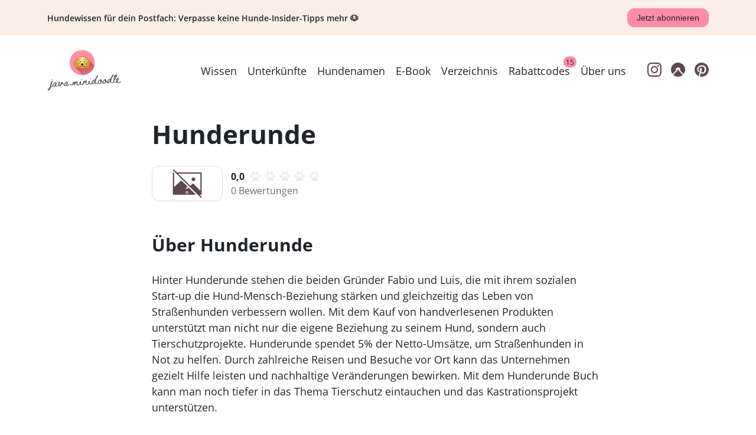

--- FILE ---
content_type: text/html; charset=utf-8
request_url: https://javaminidoodle.de/hundeunternehmen/hunderunde/
body_size: 6257
content:
<!DOCTYPE html><head><meta charset="utf-8"/><link rel="stylesheet" href="/assets/client-entry-dcGeCyNx.css?__frsh_c=f7c7f466ac0a58c616bc147debd3bee59bc07e33"/><meta name="viewport" content="width=device-width, initial-scale=1"/><link rel="canonical" href="https://javaminidoodle.de/hundeunternehmen/hunderunde/"/><title>Informationen und Erfahrungen über Hunderunde</title><meta name="description" content="Hunderunde ist ein soziales Start-up, das hochwertige Produkte für Hunde anbietet und gleichzeitig Tierschutzprojekte unterstützt. Mit jedem Kauf wird ein Beitrag geleistet, um das Leben von Straßenhunden zu verbessern."/><meta name="p:domain_verify" content="4d4ff07817f14e2858e4271377c13551"/><meta property="og:title" content="Informationen und Erfahrungen über Hunderunde"/><meta property="og:description" content="Hunderunde ist ein soziales Start-up, das hochwertige Produkte für Hunde anbietet und gleichzeitig Tierschutzprojekte unterstützt. Mit jedem Kauf wird ein Beitrag geleistet, um das Leben von Straßenhunden zu verbessern."/><meta property="og:url" content="https://javaminidoodle.de/hundeunternehmen/hunderunde/"/><meta property="og:type" content="review"/><meta property="og:locale" content="de_DE"/><meta property="og:image" content="https://images.prismic.io/javaminidoodle/db19631f-35b2-40a8-8f40-7af7cb233db4_goldendoodle-java-woelkchenfotografie3.jpg?auto=compress,format&amp;rect=0,298,2160,1134&amp;w=1200&amp;h=630"/><meta property="og:image:width" content="1200"/><meta property="og:image:height" content="630"/><link rel="icon" type="image/x-icon" href="/favicon.ico?__frsh_c=f7c7f466ac0a58c616bc147debd3bee59bc07e33"/><link rel="preconnect" href="https://javaminidoodle.prismic.io"/><style>
          @font-face {
          font-family: 'Open Sans';
          src: url(/fonts/open-sans/OpenSans-Light.ttf?__frsh_c=f7c7f466ac0a58c616bc147debd3bee59bc07e33);
          font-style: normal;
          font-weight: 300;
          font-display: swap;
      }

      @font-face {
          font-family: 'Open Sans';
          src: url(/fonts/open-sans/OpenSans-LightItalic.ttf?__frsh_c=f7c7f466ac0a58c616bc147debd3bee59bc07e33);
          font-style: italic;
          font-weight: 300;
          font-display: swap;
      }

      @font-face {
          font-family: 'Open Sans';
          src: url(/fonts/open-sans/OpenSans-Regular.ttf?__frsh_c=f7c7f466ac0a58c616bc147debd3bee59bc07e33);
          font-style: normal;
          font-weight: 400;
          font-display: swap;
      }

      @font-face {
          font-family: 'Open Sans';
          src: url(/fonts/open-sans/OpenSans-Italic.ttf?__frsh_c=f7c7f466ac0a58c616bc147debd3bee59bc07e33);
          font-style: italic;
          font-weight: 400;
          font-display: swap;
      }

      @font-face {
          font-family: 'Open Sans';
          src: url(/fonts/open-sans/OpenSans-SemiBold.ttf?__frsh_c=f7c7f466ac0a58c616bc147debd3bee59bc07e33);
          font-style: normal;
          font-weight: 600;
          font-display: swap;
      }

      @font-face {
          font-family: 'Open Sans';
          src: url(/fonts/open-sans/OpenSans-SemiBoldItalic.ttf?__frsh_c=f7c7f466ac0a58c616bc147debd3bee59bc07e33);
          font-style: italic;
          font-weight: 600;
          font-display: swap;
      }

      @font-face {
          font-family: 'Open Sans';
          src: url(/fonts/open-sans/OpenSans-Bold.ttf?__frsh_c=f7c7f466ac0a58c616bc147debd3bee59bc07e33);
          font-style: normal;
          font-weight: 700;
          font-display: swap;
      }

      @font-face {
          font-family: 'Open Sans';
          src: url(/fonts/open-sans/OpenSans-BoldItalic.ttf?__frsh_c=f7c7f466ac0a58c616bc147debd3bee59bc07e33);
          font-style: italic;
          font-weight: 700;
          font-display: swap;
      }

      @font-face {
          font-family: 'Open Sans';
          src: url(/fonts/open-sans/OpenSans-ExtraBold.ttf?__frsh_c=f7c7f466ac0a58c616bc147debd3bee59bc07e33);
          font-style: normal;
          font-weight: 800;
          font-display: swap;
      }

      @font-face {
          font-family: 'Open Sans';
          src: url(/fonts/open-sans/OpenSans-ExtraBoldItalic.ttf?__frsh_c=f7c7f466ac0a58c616bc147debd3bee59bc07e33);
          font-style: italic;
          font-weight: 800;
          font-display: swap;
      }
      </style></head><html lang="de"><body><!--frsh:island:cookieConsent:2:--><div class="cookieConsent "></div><!--/frsh:island--><div class="site-container"><!--frsh:island:header:3:--><div class="newsletterBanner full-width" style="background-color:var(--jmd-background-color);"><div class="content"><p class="text"><span class="mobile">Hundewissen für dein Postfach</span><span class="desktop">Hundewissen für dein Postfach: Verpasse keine Hunde-Insider-Tipps mehr 🐶</span></p><button type="button" class="small subscribeButton" ><span class="mobile">Abonnieren</span><span class="desktop">Jetzt abonnieren</span></button></div><div class="overlay "  ><div class="overlayContent"><button type="button" class="closeButton" ><img src="/icons/close.svg?__frsh_c=f7c7f466ac0a58c616bc147debd3bee59bc07e33" height="32" width="32" alt="Close icon"/></button><div><div class="newsletterForm full-width"><div class="newsletterFormContainer"><form ><h2>Newsletter</h2><p>Mit unserem Newsletter bekommst du regelmäßig Insider-Hundetipps und Inspirationen direkt in dein Postfach. Wanderlust inklusive. Happy dog - happy life!</p><div class="inputContainer"><input class="input" required type="email" placeholder="E-Mail-Adresse" value="" ><input class="input" type="text" placeholder="Vorname (optional)" value="" ></div><p class="privacyPolicy">Hiermit willige ich in die Erhebung und Verarbeitung der vorstehenden Daten für das Empfangen des Newsletters per E-Mail ein. Von der <a href="/datenschutzerklaerung/">Datenschutzerklärung</a> habe ich Kenntnis genommen und bestätige dies mit Absendung des Formulars.</p><button type="submit">Anmelden</button></form><div class="ratio ratio-1x1"><picture><source srcset="/images/javaminidoodle-newsletter-illustration.webp?__frsh_c=f7c7f466ac0a58c616bc147debd3bee59bc07e33"/><img class="image" src="/images/javaminidoodle-newsletter-illustration.png?__frsh_c=f7c7f466ac0a58c616bc147debd3bee59bc07e33" alt="Eine Illustration des Newsletters" loading="lazy"/></picture></div></div></div></div></div></div></div><header class="header full-width" style="background-color:#ffffff;"><a href="/" data-ancestor="true" aria-current="true"><img class="logo" src="https://images.prismic.io/javaminidoodle/9ff4ece9-9845-441e-849b-771e99ca7a09_javaminidoodle-logo.png?auto=compress,format&amp;rect=0,0,375,300&amp;w=250&amp;h=200" alt="java minidoodle logo" height="100" width="125"/></a><div class="linkContainer"><nav class="navigationContainer"><a href="/wissen/" class="secondary positionRelative" data-frsh-key="/wissen/">Wissen</a><a href="/unterkuenfte/" class="secondary positionRelative" data-frsh-key="/unterkuenfte/">Unterkünfte</a><a href="/hundenamen/" class="secondary positionRelative" data-frsh-key="/hundenamen/">Hundenamen</a><a href="/ebook-21-niedliche-hundetricks/" class="secondary positionRelative" data-frsh-key="/ebook-21-niedliche-hundetricks/">E-Book</a><a href="/hundeunternehmen/" class="secondary positionRelative" data-ancestor="true" aria-current="true" data-frsh-key="/hundeunternehmen/">Verzeichnis</a><a href="/gutscheine/" class="secondary positionRelative" data-frsh-key="/gutscheine/">Rabattcodes<span class="badge">15</span></a><a href="/ueber-uns/" class="secondary positionRelative" data-frsh-key="/ueber-uns/">Über uns</a></nav><div class="socialMediaLinkContainer"><a href="https://www.instagram.com/java.minidoodle/" target="_blank" data-frsh-key="https://www.instagram.com/java.minidoodle/"><img src="https://javaminidoodle.cdn.prismic.io/javaminidoodle/8557aa43-150d-42d2-a697-bb2ad48fda1b_instagram.svg" alt="Instagram logo" height="24" width="24" class="socialMediaLogo"/></a><a href="https://www.komoot.com/user/1311549873848" target="_blank" data-frsh-key="https://www.komoot.com/user/1311549873848"><img src="https://javaminidoodle.cdn.prismic.io/javaminidoodle/7af3070c-b949-4a00-96d5-723cdfa320a1_komoot.svg" alt="Komoot logo" height="24" width="24" class="socialMediaLogo"/></a><a href="https://www.pinterest.de/javaminidoodle/" target="_blank" data-frsh-key="https://www.pinterest.de/javaminidoodle/"><img src="https://javaminidoodle.cdn.prismic.io/javaminidoodle/cffdfe14-856c-4c64-97e8-e2225d00e8c5_pinterest.svg" alt="Pinterest logo" height="24" width="24" class="socialMediaLogo"/></a></div></div><button type="button" class="menuButton" ><img src="/icons/menu.svg?__frsh_c=f7c7f466ac0a58c616bc147debd3bee59bc07e33" alt="Icon Mobile-Menü" height="40" width="40" loading="lazy" class="rounded-0"/></button><div class="mobileMenu "><div class="container"><div class="header"><a href="/static"><img src="https://images.prismic.io/javaminidoodle/9ff4ece9-9845-441e-849b-771e99ca7a09_javaminidoodle-logo.png?auto=compress,format&amp;rect=0,0,375,300&amp;w=250&amp;h=200" alt="java minidoodle logo" height="100" width="125" class="logo"/></a><button type="button" class="menuButton" ><img src="/icons/close.svg?__frsh_c=f7c7f466ac0a58c616bc147debd3bee59bc07e33" alt="Icon Menü schließen" height="40" width="40" loading="lazy" class="rounded-0"/></button></div><div class="content"><nav class="navigationContainer"><div data-frsh-key="/wissen/"><a href="/wissen/" class="secondary positionRelative">Wissen</a></div><div data-frsh-key="/unterkuenfte/"><a href="/unterkuenfte/" class="secondary positionRelative">Unterkünfte</a></div><div data-frsh-key="/hundenamen/"><a href="/hundenamen/" class="secondary positionRelative">Hundenamen</a></div><div data-frsh-key="/ebook-21-niedliche-hundetricks/"><a href="/ebook-21-niedliche-hundetricks/" class="secondary positionRelative">E-Book</a></div><div data-frsh-key="/hundeunternehmen/"><a href="/hundeunternehmen/" class="secondary positionRelative" data-ancestor="true" aria-current="true">Verzeichnis</a></div><div data-frsh-key="/gutscheine/"><a href="/gutscheine/" class="secondary positionRelative">Rabattcodes<span class="badge">15</span></a></div><div data-frsh-key="/ueber-uns/"><a href="/ueber-uns/" class="secondary positionRelative">Über uns</a></div></nav><div class="socialMediaLinkContainer"><a href="https://www.instagram.com/java.minidoodle/" target="_blank" data-frsh-key="https://www.instagram.com/java.minidoodle/"><img src="https://javaminidoodle.cdn.prismic.io/javaminidoodle/8557aa43-150d-42d2-a697-bb2ad48fda1b_instagram.svg" alt="Instagram logo" height="24" width="24" class="socialMediaLogo"/></a><a href="https://www.komoot.com/user/1311549873848" target="_blank" data-frsh-key="https://www.komoot.com/user/1311549873848"><img src="https://javaminidoodle.cdn.prismic.io/javaminidoodle/7af3070c-b949-4a00-96d5-723cdfa320a1_komoot.svg" alt="Komoot logo" height="24" width="24" class="socialMediaLogo"/></a><a href="https://www.pinterest.de/javaminidoodle/" target="_blank" data-frsh-key="https://www.pinterest.de/javaminidoodle/"><img src="https://javaminidoodle.cdn.prismic.io/javaminidoodle/cffdfe14-856c-4c64-97e8-e2225d00e8c5_pinterest.svg" alt="Pinterest logo" height="24" width="24" class="socialMediaLogo"/></a></div></div></div></div></header><!--/frsh:island--><main class="companyPageMain"><h1 class="name">Hunderunde</h1><div class="logoRatingSummary"><img class="companyLogo" src="/images/no-logo-available.png?__frsh_c=f7c7f466ac0a58c616bc147debd3bee59bc07e33" height="60" width="120" alt="No logo available" loading="lazy"/><div class="ratingSummary"><div class="ratingPaws"><strong>0,0</strong><!--frsh:island:rating:0:--><span class="rating"><span class="ratingContainer " ><img width="20" height="20" style="height:20px;width:20px;" alt="Pfoten Icon nicht ausgefuellt" src="/icons/paw-outline.svg?__frsh_c=f7c7f466ac0a58c616bc147debd3bee59bc07e33"/><img width="20" height="20" style="height:20px;width:20px;" alt="Pfoten Icon nicht ausgefuellt" src="/icons/paw-outline.svg?__frsh_c=f7c7f466ac0a58c616bc147debd3bee59bc07e33"/><img width="20" height="20" style="height:20px;width:20px;" alt="Pfoten Icon nicht ausgefuellt" src="/icons/paw-outline.svg?__frsh_c=f7c7f466ac0a58c616bc147debd3bee59bc07e33"/><img width="20" height="20" style="height:20px;width:20px;" alt="Pfoten Icon nicht ausgefuellt" src="/icons/paw-outline.svg?__frsh_c=f7c7f466ac0a58c616bc147debd3bee59bc07e33"/><img width="20" height="20" style="height:20px;width:20px;" alt="Pfoten Icon nicht ausgefuellt" src="/icons/paw-outline.svg?__frsh_c=f7c7f466ac0a58c616bc147debd3bee59bc07e33"/></span></span><!--/frsh:island--><div></div></div><div class="numberOfRatings">0 Bewertungen</div></div></div><h2>Über Hunderunde</h2><p data-frsh-key="2">Hinter Hunderunde stehen die beiden Gründer Fabio und Luis, die mit ihrem sozialen Start-up die Hund-Mensch-Beziehung stärken und gleichzeitig das Leben von Straßenhunden verbessern wollen. Mit dem Kauf von handverlesenen Produkten unterstützt man nicht nur die eigene Beziehung zu seinem Hund, sondern auch Tierschutzprojekte. Hunderunde spendet 5% der Netto-Umsätze, um Straßenhunden in Not zu helfen. Durch zahlreiche Reisen und Besuche vor Ort kann das Unternehmen gezielt Hilfe leisten und nachhaltige Veränderungen bewirken. Mit dem Hunderunde Buch kann man noch tiefer in das Thema Tierschutz eintauchen und das Kastrationsprojekt unterstützen.</p><div class="affiliateLinks"><a class="button affiliateLink" href="https://t.adcell.com/p/click?promoId=290850&amp;slotId=90733&amp;param0=https%3A%2F%2Fhunderunde.shop%2F" target="_blank">Bei Hundefreunde kaufen *</a></div><h3>Hunderunde Produkte</h3><ul><li><a href="https://t.adcell.com/p/click?promoId=290850&amp;slotId=90733&amp;param0=https%3A%2F%2Fhunderunde.shop%2Fproducts%2Fbuch" target="_blank" rel="nofollow">Hunderunde Buch *</a></li><li><a href="https://t.adcell.com/p/click?promoId=290850&amp;slotId=90733&amp;param0=https%3A%2F%2Fhunderunde.shop%2Fcollections%2Fhundehappen" target="_blank" rel="nofollow">Hundeleckerlis *</a></li><li><a href="https://t.adcell.com/p/click?promoId=290850&amp;slotId=90733&amp;param0=https%3A%2F%2Fhunderunde.shop%2Fcollections%2Farmband-1" target="_blank" rel="nofollow">Armbänder *</a></li></ul><h3>Weiterführende Links</h3><ul class="links"><li class="link"><img class="icon" src="/icons/globe.png?__frsh_c=f7c7f466ac0a58c616bc147debd3bee59bc07e33" width="24" height="24" alt="Welt icon" loading="lazy"/><a href="https://t.adcell.com/p/click?promoId=290850&amp;slotId=90733&amp;param0=https%3A%2F%2Fhunderunde.shop%2F" target="_blank">hunderunde.shop *</a></li><li class="link"><img class="icon" src="/icons/instagram.svg?__frsh_c=f7c7f466ac0a58c616bc147debd3bee59bc07e33" width="24" height="24" alt="Instagram logo" loading="lazy"/><a href="https://www.instagram.com/_hunderunde_/" target="_blank">Hunderunde Instagram</a></li></ul><h2>Hunderunde Erfahrungen</h2><p>Wir haben insgesamt 0 Bewertungen für Hunderunde gesammelt, wobei <strong>0 davon positiv</strong>, <strong>0 neutral</strong> und <strong>0 negativ</strong> sind. Basierend auf diesem Feedback, haben wir eine durchschnittliche Bewertung von <strong>0,0</strong> auf unserer Pfoten-Skala von 1 bis 5 ermittelt.</p><div class="infoBox"><div class="textContainer span2Columns"><div><p class="h3">Hunderunde bewerten</p><p>Bist du Hunderunde-Kunde und möchtest deine Erfahrungen teilen? Oder möchtest du anderen helfen, leichtere Entscheidungen zu treffen, indem du Produkte und Services bewertest? Dann schicke uns jetzt deine Bewertung mit einem detaillierten Erfahrungsbericht. Deine Einschätzung kann anderen Hundemenschen dabei helfen, bessere Entscheidungen zu treffen.</p></div><a href="/hundeunternehmen/hunderunde/bewerten/" class="button infoBoxButton">Jetzt bewerten</a></div></div><!--frsh:island:reviews:1:--><div class="reviews"></div><!--/frsh:island--><div class="contentHubItems"><h2>Passend dazu</h2><div class="itemsContainer"><!--frsh:key:0--><div class="contentHubItem "><a href="/wissen/petfluencer-verpinscht/"><div class="imageContainer ratio ratio-5x3"><img class="image" src="https://images.prismic.io/javaminidoodle/d378c037-e64e-460b-a6b2-519c4aec21fd_petfluencer-verpinscht-interview-header.jpg?auto=compress,format&amp;rect=0,0,1600,960&amp;w=800&amp;h=480" alt="Petfluencer verpinscht" loading="lazy"/></div></a><div class="tags"><a href="/wissen/interview/" class="tagLink">Interview</a></div><a href="/wissen/petfluencer-verpinscht/" class="link">Von der Tötungsstation zum Petfluencer: Interview mit verpinscht </a></div><!--/frsh:key--><!--frsh:key:1--><div class="contentHubItem "><a href="/wissen/nachhaltiger-hundeshop-petcrew/"><div class="imageContainer ratio ratio-5x3"><img class="image" src="https://images.prismic.io/javaminidoodle/039df51d-e946-45d3-a9f8-781eeb94c060_nachhaltige-hundeshpops-petcrew.png?auto=compress,format&amp;rect=0,0,1600,960&amp;w=800&amp;h=480" alt="Das Team von PetCrew, einem nachhaltigen Hundeshop" loading="lazy"/></div></a><div class="tags"><a href="/wissen/interview/" class="tagLink">Interview</a></div><a href="/wissen/nachhaltiger-hundeshop-petcrew/" class="link">4 Köpfe, 8 Pfoten, 1 Vision: Die Hundewelt soll mit PetCrew nachhaltiger werden</a></div><!--/frsh:key--><!--frsh:key:2--><div class="contentHubItem marginBottom0"><a href="/wissen/nachhaltig-leben-mit-hund-alltagtipps/"><div class="imageContainer ratio ratio-5x3"><img class="image" src="https://images.prismic.io/javaminidoodle/d3925dfb-29b9-443c-8c88-795b66f1d8c1_nachhaltig-leben-mit-hund.jpg?auto=compress,format&amp;rect=0,0,1600,960&amp;w=800&amp;h=480" alt="Nachhaltig Leben mit Hund: 13 einfache Tipps für den Alltag" loading="lazy"/></div></a><div class="tags"><a href="/wissen/must-haves/" class="tagLink">Must Haves</a></div><a href="/wissen/nachhaltig-leben-mit-hund-alltagtipps/" class="link">Nachhaltig Leben mit Hund: 13 einfache Tipps für den Alltag</a></div><!--/frsh:key--></div></div><p class="disclaimer">* Hierbei handelt es sich um einen Werbe- oder Affiliate-Link. Wenn du auf diesen Link klickst, etwas kaufst oder abschließt, erhalten wir (je nach Anbieter) eine Provision. Dir entstehen dadurch keine Mehrkosten und du unterstützt unser Projekt. Wir danken dir für deinen Support!</p></main><footer class="footer full-width"><nav class="linkContainer"><div class="logoContainer"><a href="/static" class="secondary"><img loading="lazy" class="logo" src="https://images.prismic.io/javaminidoodle/aLnv9GGNHVfTOq8R_java-logo.png?auto=format,compress&amp;rect=0,0,1080,1080&amp;w=64&amp;h=64" alt="javaminidoodle logo" height="32" width="32"/></a><div><img loading="lazy" class="certificate" src="https://images.prismic.io/javaminidoodle/aTXfzHNYClf9n5Ku_hundetrainer-ziemer-falke-bestanden-siegel.png?auto=format,compress&amp;width=180&amp;height=180" alt="Hundetrainer Zertifikat von Ziemer &amp; Falke" height="85" width="85"/></div></div><div><h2>Services</h2><ul class="linkList"><li><a href="/hundenamen/" class="secondary">Hundenamen</a></li><li><a href="/unterkuenfte/" class="secondary">Unterkünfte mit Java-Index</a></li><li><a href="/hundeunternehmen/" class="secondary" data-ancestor="true" aria-current="true">Hundeunternehmen-Verzeichnis</a></li><li><a href="/gutscheine/" class="secondary">Rabatte &amp; Codes</a></li><li><a href="/ebook-21-niedliche-hundetricks/" class="secondary">E-Book Hundetricks</a></li></ul></div><div><h2>Themen</h2><ul class="linkList"><li><a href="/wissen/urlaub/" class="secondary">Urlaub mit Hund</a></li><li><a href="/wissen/goldendoodle/" class="secondary">Goldendoodle</a></li><li><a href="/wissen/must-haves/" class="secondary">Must-Haves</a></li><li><a href="/wissen/rezepte/" class="secondary">Rezepte</a></li><li><a href="/wissen/interview/" class="secondary">Interviews</a></li><li><a href="/wissen/beschaeftigung/" class="secondary">Beschäftigung</a></li><li><a href="/wissen/hundetricks/" class="secondary">Hundetricks</a></li></ul></div><div><h2>Reisen</h2><ul class="linkList"><li><a href="/wissen/daenemark-mit-hund/" class="secondary">Dänemark</a></li><li><a href="/wissen/oesterreich-mit-hund/" class="secondary">Österreich</a></li><li><a href="/wissen/harz-mit-hund-tipps/" class="secondary">Harz</a></li><li><a href="/wissen/bucket-list-tiny-house-mit-hund-europa/" class="secondary">Tiny Houses</a></li></ul></div><div><h2>Über uns</h2><ul class="linkList"><li><a href="/ueber-uns/" class="secondary">Über uns</a></li><li><a href="/mit-uns-arbeiten/" class="secondary">Mit uns arbeiten</a></li><li><a href="/impressum/" class="secondary">Impressum</a></li><li><a href="/datenschutzerklaerung/" class="secondary">Datenschutz</a></li></ul></div></nav><div class="socialMediaLinkContainer"><div class="socialMediaGrid"><a href="https://www.instagram.com/java.minidoodle/" target="_blank"><img src="https://javaminidoodle.cdn.prismic.io/javaminidoodle/8557aa43-150d-42d2-a697-bb2ad48fda1b_instagram.svg" alt="Instagram logo" height="24" width="24" class="socialMediaLogo"/></a><a href="https://www.komoot.com/user/1311549873848" target="_blank"><img src="https://javaminidoodle.cdn.prismic.io/javaminidoodle/7af3070c-b949-4a00-96d5-723cdfa320a1_komoot.svg" alt="Komoot logo" height="24" width="24" class="socialMediaLogo"/></a><a href="https://www.pinterest.de/javaminidoodle/" target="_blank"><img src="https://javaminidoodle.cdn.prismic.io/javaminidoodle/cffdfe14-856c-4c64-97e8-e2225d00e8c5_pinterest.svg" alt="Pinterest" height="24" width="24" class="socialMediaLogo"/></a></div><div class="copyright">2026 javaminidoodle.de</div></div></footer></div><script type="module" nonce="60f013b580624d6799e72c76967f478c">import { boot } from "/assets/client-entry-BSBHTfPw.js";import rating from "/assets/fresh-island__rating-dQPFc6Uf.js";import reviews from "/assets/fresh-island__reviews-DJc-6u4A.js";import cookieConsent from "/assets/fresh-island__cookieConsent-B-54DpOk.js";import header from "/assets/fresh-island__header-DbR1xdcX.js";boot({rating,reviews,cookieConsent,header},"[[1,5,14,17],{\"slots\":2,\"props\":3},[],{\"rating\":4},0,{\"slots\":6,\"props\":7},[],{\"companyRef\":8,\"companyName\":9,\"initialReviews\":10},\"hunderunde\",\"Hunderunde\",{\"pageInfo\":11,\"reviews\":13,\"totalCount\":4},{\"hasNextPage\":12,\"endCursor\":-1},false,[],{\"slots\":15,\"props\":16},[],{},{\"slots\":18,\"props\":19},[],{\"logo\":20,\"links\":30,\"socialmedialinks\":109,\"backgroundColor\":145},{\"dimensions\":21,\"alt\":24,\"copyright\":-2,\"url\":25,\"id\":26,\"edit\":27},{\"width\":22,\"height\":23},250,200,\"java minidoodle logo\",\"https://images.prismic.io/javaminidoodle/9ff4ece9-9845-441e-849b-771e99ca7a09_javaminidoodle-logo.png?auto=compress,format&rect=0,0,375,300&w=250&h=200\",\"YXV5QRAAACQA1AI8\",{\"x\":4,\"y\":4,\"zoom\":28,\"background\":29},0.6666666666666666,\"transparent\",[31,43,53,65,76,87,98],{\"link\":32,\"label\":42,\"badge\":-2},{\"id\":33,\"type\":34,\"tags\":35,\"lang\":36,\"slug\":34,\"first_publication_date\":37,\"last_publication_date\":38,\"url\":39,\"link_type\":40,\"key\":41,\"isBroken\":12},\"YWMxJBAAACEAJxVL\",\"content-hub\",[],\"de-de\",\"2021-10-10T18:30:03+0000\",\"2025-12-22T09:30:11+0000\",\"/wissen/\",\"Document\",\"e0cc7441-bc90-429f-b1d5-f19272e08dd1\",\"Wissen\",{\"link\":44,\"label\":52,\"badge\":-2},{\"id\":45,\"type\":46,\"tags\":47,\"lang\":36,\"slug\":46,\"first_publication_date\":48,\"last_publication_date\":49,\"url\":50,\"link_type\":40,\"key\":51,\"isBroken\":12},\"ZxafphIAACEAjNoc\",\"accommodations\",[],\"2024-10-21T18:38:48+0000\",\"2025-08-03T10:12:59+0000\",\"/unterkuenfte/\",\"bcfb05e6-29a4-48bc-aeb9-36faa8ae2e2d\",\"Unterkünfte\",{\"link\":54,\"label\":64,\"badge\":-2},{\"id\":55,\"type\":56,\"tags\":57,\"lang\":36,\"slug\":58,\"first_publication_date\":59,\"last_publication_date\":60,\"uid\":61,\"url\":62,\"link_type\":40,\"key\":63,\"isBroken\":12},\"YeMDhRMAACIAZ7fC\",\"page\",[],\"happy-dog--happy-life\",\"2022-01-15T17:26:59+0000\",\"2023-01-15T21:48:44+0000\",\"hundenamen\",\"/hundenamen/\",\"9b9230e5-774d-46dd-9ae7-730a5eea5bed\",\"Hundenamen\",{\"link\":66,\"label\":75,\"badge\":-2},{\"id\":67,\"type\":56,\"tags\":68,\"lang\":36,\"slug\":69,\"first_publication_date\":70,\"last_publication_date\":71,\"uid\":72,\"url\":73,\"link_type\":40,\"key\":74,\"isBroken\":12},\"YEke9hIAACUAOUrw\",[],\"was-ist-trickdogging-eigentlich\",\"2021-03-10T19:49:44+0000\",\"2024-10-11T20:39:21+0000\",\"ebook-21-niedliche-hundetricks\",\"/ebook-21-niedliche-hundetricks/\",\"fdd934bb-7847-4331-aa6e-4b16b9593724\",\"E-Book\",{\"link\":77,\"label\":86,\"badge\":-2},{\"id\":78,\"type\":56,\"tags\":79,\"lang\":36,\"slug\":80,\"first_publication_date\":81,\"last_publication_date\":82,\"uid\":83,\"url\":84,\"link_type\":40,\"key\":85,\"isBroken\":12},\"YtTxTxEAACIA1C1e\",[],\"gemeinsam-fur-eine-bessere-hundewelt\",\"2022-07-18T05:45:36+0000\",\"2023-09-27T19:14:47+0000\",\"hundeunternehmen\",\"/hundeunternehmen/\",\"2f0b8159-76d5-4736-991a-7e784c9c1773\",\"Verzeichnis\",{\"link\":88,\"label\":96,\"badge\":97},{\"id\":89,\"type\":56,\"tags\":90,\"lang\":36,\"slug\":58,\"first_publication_date\":91,\"last_publication_date\":92,\"uid\":93,\"url\":94,\"link_type\":40,\"key\":95,\"isBroken\":12},\"YjMvfxAAACEAQa75\",[],\"2022-03-30T17:04:12+0000\",\"2026-01-16T21:24:34+0000\",\"gutscheine\",\"/gutscheine/\",\"c4417745-a6e4-40c0-afbe-7e7fac8493a5\",\"Rabattcodes\",\"15\",{\"link\":99,\"label\":108,\"badge\":-2},{\"id\":100,\"type\":56,\"tags\":101,\"lang\":36,\"slug\":102,\"first_publication_date\":103,\"last_publication_date\":104,\"uid\":105,\"url\":106,\"link_type\":40,\"key\":107,\"isBroken\":12},\"Y7Lx7BAAACMAAfMw\",[],\"hi--brich-bin-java\",\"2023-01-02T20:16:00+0000\",\"2025-12-01T19:28:27+0000\",\"ueber-uns\",\"/ueber-uns/\",\"d480a6f2-78a5-4b2d-bb25-a48888dc339d\",\"Über uns\",[110,125,135],{\"socialmedialogo\":111,\"link\":120},{\"dimensions\":112,\"alt\":114,\"copyright\":-2,\"url\":115,\"id\":116,\"edit\":117},{\"width\":113,\"height\":113},48,\"Instagram logo\",\"https://javaminidoodle.cdn.prismic.io/javaminidoodle/8557aa43-150d-42d2-a697-bb2ad48fda1b_instagram.svg\",\"Ys5j8xEAACUAtvyU\",{\"x\":4,\"y\":4,\"zoom\":118,\"background\":119},1,\"#fff\",{\"link_type\":121,\"key\":122,\"url\":123,\"target\":124},\"Web\",\"0d955a1d-785f-410b-a807-0835914a4ab5\",\"https://www.instagram.com/java.minidoodle/\",\"_blank\",{\"socialmedialogo\":126,\"link\":132},{\"dimensions\":127,\"alt\":128,\"copyright\":-2,\"url\":129,\"id\":130,\"edit\":131},{\"width\":113,\"height\":113},\"Komoot logo\",\"https://javaminidoodle.cdn.prismic.io/javaminidoodle/7af3070c-b949-4a00-96d5-723cdfa320a1_komoot.svg\",\"Ys5j8xEAACMAtvyR\",{\"x\":4,\"y\":4,\"zoom\":118,\"background\":119},{\"link_type\":121,\"key\":133,\"url\":134,\"target\":124},\"1207b16a-e3e8-4639-94e7-6f699b16b70f\",\"https://www.komoot.com/user/1311549873848\",{\"socialmedialogo\":136,\"link\":142},{\"dimensions\":137,\"alt\":138,\"copyright\":-2,\"url\":139,\"id\":140,\"edit\":141},{\"width\":113,\"height\":113},\"Pinterest logo\",\"https://javaminidoodle.cdn.prismic.io/javaminidoodle/cffdfe14-856c-4c64-97e8-e2225d00e8c5_pinterest.svg\",\"Ys5j8xEAACQAtvyT\",{\"x\":4,\"y\":4,\"zoom\":118,\"background\":119},{\"link_type\":121,\"key\":143,\"url\":144,\"target\":124},\"5fc576d3-a634-4c04-9c39-18b5e30b9d7d\",\"https://www.pinterest.de/javaminidoodle/\",\"#ffffff\"]");</script></body></html>

--- FILE ---
content_type: text/javascript; charset=UTF-8
request_url: https://javaminidoodle.de/assets/fresh-island__cookieConsent-B-54DpOk.js
body_size: 1186
content:
import{d as _,y as E,k}from"./hooks.module-DpmWoE_L.js";import{f}from"./shared-BQN5A2Tq.js";import o from"./fresh-island__checkbox-Cwb3z0ZW.js";import{d as M}from"./signals.module-D8EfziNm.js";import A from"./fresh-island__expansion-Bjc9Pa1Q.js";import{u as t}from"./jsxRuntime.module-CDNzwzwN.js";M({googleAnalyticsActive:!1,googleMapsActive:!1,instagramActive:!1,pinterestActive:!1,shareButtonsActive:!1,youtubeActive:!1,facebookActive:!1,giphyActive:!1,komootActive:!1});function g(c){return{googleAnalyticsActive:d("jmd_ga",c)==="true",googleMapsActive:d("jmd_gm",c)==="true",instagramActive:d("jmd_ig",c)==="true",pinterestActive:d("jmd_pr",c)==="true",shareButtonsActive:d("jmd_sb",c)==="true",youtubeActive:d("jmd_yt",c)==="true",facebookActive:d("jmd_fb",c)==="true",giphyActive:d("jmd_gp",c)==="true",komootActive:d("jmd_km",c)==="true"}}function d(c,m){const n=`${c}=`,i=decodeURIComponent(m).split(";");for(let h=0;h<i.length;h++){let s=i[h];for(;s.charAt(0)==" ";)s=s.substring(1);if(s.indexOf(n)==0)return s.substring(n.length,s.length)}return""}const v="1.8",G=()=>{const[c,m]=_(!1),[n,l]=_(()=>{let e="";return f&&(e=document.cookie),g(e)}),i=(e,a,S=365)=>{const u=new Date;u.setTime(u.getTime()+S*24*60*60*1e3);const D="expires="+u.toUTCString();document.cookie=e+"="+a+";"+D+";path=/"},h=()=>{i("jmd_cc_version",v),b(!0,!1),C(!0,!1),l(g(document.cookie)),p()},s=()=>{i("jmd_cc_version",v),p()},p=()=>{document.referrer&&localStorage.setItem("referrer",document.referrer),globalThis.location.reload()},b=(e,a=!0)=>{i("jmd_ga",e.toString()),i("jmd_sb",e.toString()),a&&l(g(document.cookie))},C=(e,a=!0)=>{i("jmd_gm",e.toString()),i("jmd_ig",e.toString()),i("jmd_pr",e.toString()),i("jmd_yt",e.toString()),i("jmd_fb",e.toString()),i("jmd_gp",e.toString()),i("jmd_km",e.toString()),a&&l(g(document.cookie))},r=(e,a)=>{i(e,a.toString()),l(g(document.cookie))},j=()=>n.googleAnalyticsActive&&n.shareButtonsActive,y=()=>n.komootActive&&n.youtubeActive&&n.giphyActive&&n.facebookActive&&n.pinterestActive&&n.googleMapsActive&&n.instagramActive;return E(()=>{f&&(document.cookie.includes(`jmd_cc_version=${v}`)||m(!0))},[]),t("div",{class:`cookieConsent ${c?"visible":""}`,children:f?t("div",{class:"modal",children:[t("p",{children:"Diese Website verwendet Cookies, die für den technischen Betrieb der Website erforderlich sind und stets gesetzt werden. Andere Cookies, die den Komfort bei Benutzung dieser Website erhöhen, der Direktwerbung dienen oder die Interaktion mit anderen Websites und sozialen Netzwerken vereinfachen sollen, werden nur mit Ihrer Zustimmung gesetzt."}),t("div",{class:"configuration",children:[t("div",{class:"h3",children:"Konfiguration"}),t("div",{children:[t(A,{headline:t(o,{checked:!0,disabled:!0,children:"Technisch erforderlich"}),content:t(k,{children:[t(o,{checked:!0,disabled:!0,children:"Cookie Consent Version"}),t(o,{checked:!0,disabled:!0,children:"Cookie Consent Einstellungen"})]})}),t(A,{headline:t(o,{checked:j(),onChange:e=>b(e),children:"Marketing"}),content:t(k,{children:[t(o,{checked:n.googleAnalyticsActive,onChange:e=>r("jmd_ga",e),children:"Google Analytics"}),t(o,{checked:n.shareButtonsActive,onChange:e=>r("jmd_sb",e),children:"sharethis"})]})}),t(A,{headline:t(o,{checked:y(),onChange:e=>C(e),children:"Externe Medien"}),content:t(k,{children:[t(o,{checked:n.youtubeActive,onChange:e=>r("jmd_yt",e),children:"YouTube"}),t(o,{checked:n.facebookActive,onChange:e=>r("jmd_fb",e),children:"Facebook"}),t(o,{checked:n.instagramActive,onChange:e=>r("jmd_ig",e),children:"Instagram"}),t(o,{checked:n.komootActive,onChange:e=>r("jmd_km",e),children:"Komoot"}),t(o,{checked:n.giphyActive,onChange:e=>r("jmd_gp",e),children:"Giphy"}),t(o,{checked:n.pinterestActive,onChange:e=>r("jmd_pr",e),children:"Pinterest"}),t(o,{checked:n.googleMapsActive,onChange:e=>r("jmd_gm",e),children:"Google Maps"})]})})]})]}),t("div",{class:"buttonContainer",children:[t("button",{type:"button",onClick:h,children:"Alle akzeptieren"}),t("button",{type:"button",class:"secondary",onClick:s,children:"Einstellungen speichern"})]})]}):null})};export{G as default};


--- FILE ---
content_type: text/javascript; charset=UTF-8
request_url: https://javaminidoodle.de/assets/fresh-island__newsletterForm-CY05eg3q.js
body_size: 708
content:
import{d as r}from"./hooks.module-DpmWoE_L.js";import{e as l}from"./shared-BQN5A2Tq.js";import{u as e}from"./jsxRuntime.module-CDNzwzwN.js";function u(i){return fetch("/api/subscribers/",{method:"POST",headers:{"content-type":"application/json"},body:JSON.stringify(i)}).then(n=>n.json())}const b=({text:i="Mit unserem Newsletter bekommst du regelmäßig Insider-Hundetipps und Inspirationen direkt in dein Postfach. Wanderlust inklusive. Happy dog - happy life!"})=>{const[n,d]=r(!1),[s,o]=r(""),[a,c]=r("");return e("div",{class:"newsletterForm full-width",children:e("div",{class:"newsletterFormContainer",children:[n?e("div",{children:[e("h2",{children:"Fast geschafft 🙌"}),e("p",{children:"Danke, dass du dich für den Newsletter angemeldet hast. Bitte bestätige deine Anmeldung über die E-Mail, die wir dir soeben geschickt haben."})]}):e("form",{onSubmit:async t=>{t.preventDefault(),await u({email:s,name:a}),d(!0)},children:[e("h2",{children:"Newsletter"}),e("p",{children:i}),e("div",{class:"inputContainer",children:[e("input",{class:"input",required:!0,type:"email",placeholder:"E-Mail-Adresse",value:s,onInput:t=>o(t.target.value)}),e("input",{class:"input",type:"text",placeholder:"Vorname (optional)",value:a,onInput:t=>c(t.target.value)})]}),e("p",{class:"privacyPolicy",children:["Hiermit willige ich in die Erhebung und Verarbeitung der vorstehenden Daten für das Empfangen des Newsletters per E-Mail ein. Von der ",e("a",{href:"/datenschutzerklaerung/",children:"Datenschutzerklärung"})," ","habe ich Kenntnis genommen und bestätige dies mit Absendung des Formulars."]}),e("button",{type:"submit",children:"Anmelden"})]}),e("div",{class:"ratio ratio-1x1",children:e("picture",{children:[e("source",{srcSet:l("/images/javaminidoodle-newsletter-illustration.webp")}),e("img",{class:"image",src:l("/images/javaminidoodle-newsletter-illustration.png"),alt:"Eine Illustration des Newsletters",loading:"lazy"})]})})]})})};export{b as default};


--- FILE ---
content_type: text/javascript; charset=UTF-8
request_url: https://javaminidoodle.de/assets/fresh-island__expansion-Bjc9Pa1Q.js
body_size: -18
content:
import{d as l}from"./hooks.module-DpmWoE_L.js";import{u as i}from"./jsxRuntime.module-CDNzwzwN.js";const r=({headline:n=[],content:s=[]})=>{const[e,t]=l(!1);return i("div",{class:"expansion",children:[i("div",{class:"headline",children:[i("div",{children:n}),i("div",{children:i("div",{class:e?"rotatedCaret":"caret",onClick:()=>t(!e),children:"▼"})})]}),i("div",{class:`content ${e?"visible":""}`,children:s})]})};export{r as default};


--- FILE ---
content_type: text/javascript; charset=UTF-8
request_url: https://javaminidoodle.de/assets/signals.module-D8EfziNm.js
body_size: 2512
content:
import{T as M,l as A,d as W,t as Z,k as F,x as J}from"./hooks.module-DpmWoE_L.js";var z=Symbol.for("preact-signals");function m(){if(c>1)c--;else{for(var t,i=!1;S!==void 0;){var n=S;for(S=void 0,E++;n!==void 0;){var r=n.o;if(n.o=void 0,n.f&=-3,!(8&n.f)&&k(n))try{n.c()}catch(f){i||(t=f,i=!0)}n=r}}if(E=0,c--,i)throw t}}function B(t){if(c>0)return t();c++;try{return t()}finally{m()}}var o=void 0;function C(t){var i=o;o=void 0;try{return t()}finally{o=i}}var S=void 0,c=0,E=0,$=0;function T(t){if(o!==void 0){var i=t.n;if(i===void 0||i.t!==o)return i={i:0,S:t,p:o.s,n:void 0,t:o,e:void 0,x:void 0,r:i},o.s!==void 0&&(o.s.n=i),o.s=i,t.n=i,32&o.f&&t.S(i),i;if(i.i===-1)return i.i=0,i.n!==void 0&&(i.n.p=i.p,i.p!==void 0&&(i.p.n=i.n),i.p=o.s,i.n=void 0,o.s.n=i,o.s=i),i}}function s(t,i){this.v=t,this.i=0,this.n=void 0,this.t=void 0,this.W=i?.watched,this.Z=i?.unwatched,this.name=i?.name}s.prototype.brand=z;s.prototype.h=function(){return!0};s.prototype.S=function(t){var i=this,n=this.t;n!==t&&t.e===void 0&&(t.x=n,this.t=t,n!==void 0?n.e=t:C(function(){var r;(r=i.W)==null||r.call(i)}))};s.prototype.U=function(t){var i=this;if(this.t!==void 0){var n=t.e,r=t.x;n!==void 0&&(n.x=r,t.e=void 0),r!==void 0&&(r.e=n,t.x=void 0),t===this.t&&(this.t=r,r===void 0&&C(function(){var f;(f=i.Z)==null||f.call(i)}))}};s.prototype.subscribe=function(t){var i=this;return w(function(){var n=i.value,r=o;o=void 0;try{t(n)}finally{o=r}},{name:"sub"})};s.prototype.valueOf=function(){return this.value};s.prototype.toString=function(){return this.value+""};s.prototype.toJSON=function(){return this.value};s.prototype.peek=function(){var t=o;o=void 0;try{return this.value}finally{o=t}};Object.defineProperty(s.prototype,"value",{get:function(){var t=T(this);return t!==void 0&&(t.i=this.i),this.v},set:function(t){if(t!==this.v){if(E>100)throw new Error("Cycle detected");this.v=t,this.i++,$++,c++;try{for(var i=this.t;i!==void 0;i=i.x)i.t.N()}finally{m()}}}});function U(t,i){return new s(t,i)}function k(t){for(var i=t.s;i!==void 0;i=i.n)if(i.S.i!==i.i||!i.S.h()||i.S.i!==i.i)return!0;return!1}function L(t){for(var i=t.s;i!==void 0;i=i.n){var n=i.S.n;if(n!==void 0&&(i.r=n),i.S.n=i,i.i=-1,i.n===void 0){t.s=i;break}}}function P(t){for(var i=t.s,n=void 0;i!==void 0;){var r=i.p;i.i===-1?(i.S.U(i),r!==void 0&&(r.n=i.n),i.n!==void 0&&(i.n.p=r)):n=i,i.S.n=i.r,i.r!==void 0&&(i.r=void 0),i=r}t.s=n}function d(t,i){s.call(this,void 0),this.x=t,this.s=void 0,this.g=$-1,this.f=4,this.W=i?.watched,this.Z=i?.unwatched,this.name=i?.name}d.prototype=new s;d.prototype.h=function(){if(this.f&=-3,1&this.f)return!1;if((36&this.f)==32||(this.f&=-5,this.g===$))return!0;if(this.g=$,this.f|=1,this.i>0&&!k(this))return this.f&=-2,!0;var t=o;try{L(this),o=this;var i=this.x();(16&this.f||this.v!==i||this.i===0)&&(this.v=i,this.f&=-17,this.i++)}catch(n){this.v=n,this.f|=16,this.i++}return o=t,P(this),this.f&=-2,!0};d.prototype.S=function(t){if(this.t===void 0){this.f|=36;for(var i=this.s;i!==void 0;i=i.n)i.S.S(i)}s.prototype.S.call(this,t)};d.prototype.U=function(t){if(this.t!==void 0&&(s.prototype.U.call(this,t),this.t===void 0)){this.f&=-33;for(var i=this.s;i!==void 0;i=i.n)i.S.U(i)}};d.prototype.N=function(){if(!(2&this.f)){this.f|=6;for(var t=this.t;t!==void 0;t=t.x)t.t.N()}};Object.defineProperty(d.prototype,"value",{get:function(){if(1&this.f)throw new Error("Cycle detected");var t=T(this);if(this.h(),t!==void 0&&(t.i=this.i),16&this.f)throw this.v;return this.v}});function N(t,i){return new d(t,i)}function G(t){var i=t.u;if(t.u=void 0,typeof i=="function"){c++;var n=o;o=void 0;try{i()}catch(r){throw t.f&=-2,t.f|=8,O(t),r}finally{o=n,m()}}}function O(t){for(var i=t.s;i!==void 0;i=i.n)i.S.U(i);t.x=void 0,t.s=void 0,G(t)}function H(t){if(o!==this)throw new Error("Out-of-order effect");P(this),o=t,this.f&=-2,8&this.f&&O(this),m()}function l(t,i){this.x=t,this.u=void 0,this.s=void 0,this.o=void 0,this.f=32,this.name=i?.name}l.prototype.c=function(){var t=this.S();try{if(8&this.f||this.x===void 0)return;var i=this.x();typeof i=="function"&&(this.u=i)}finally{t()}};l.prototype.S=function(){if(1&this.f)throw new Error("Cycle detected");this.f|=1,this.f&=-9,G(this),L(this),c++;var t=o;return o=this,H.bind(this,t)};l.prototype.N=function(){2&this.f||(this.f|=2,this.o=S,S=this)};l.prototype.d=function(){this.f|=8,1&this.f||O(this)};l.prototype.dispose=function(){this.d()};function w(t,i){var n=new l(t,i);try{n.c()}catch(f){throw n.d(),f}var r=n.d.bind(n);return r[Symbol.dispose]=r,r}var R,g,x=typeof window<"u"&&!!window.__PREACT_SIGNALS_DEVTOOLS__,V=[];w(function(){R=this.N})();function _(t,i){A[t]=i.bind(null,A[t]||function(){})}function b(t){g&&g(),g=t&&t.S()}function D(t){var i=this,n=t.data,r=Q(n);r.value=n;var f=M(function(){for(var v=i,a=i.__v;a=a.__;)if(a.__c){a.__c.__$f|=4;break}var h=N(function(){var y=r.value.value;return y===0?0:y===!0?"":y||""}),p=N(function(){return!Array.isArray(h.value)&&!Z(h.value)}),j=w(function(){if(this.N=I,p.value){var y=h.value;v.__v&&v.__v.__e&&v.__v.__e.nodeType===3&&(v.__v.__e.data=y)}}),q=i.__$u.d;return i.__$u.d=function(){j(),q.call(this)},[p,h]},[]),e=f[0],u=f[1];return e.value?u.peek():u.value}D.displayName="ReactiveTextNode";Object.defineProperties(s.prototype,{constructor:{configurable:!0,value:void 0},type:{configurable:!0,value:D},props:{configurable:!0,get:function(){return{data:this}}},__b:{configurable:!0,value:1}});_("__b",function(t,i){if(x&&typeof i.type=="function"&&window.__PREACT_SIGNALS_DEVTOOLS__.exitComponent(),typeof i.type=="string"){var n,r=i.props;for(var f in r)if(f!=="children"){var e=r[f];e instanceof s&&(n||(i.__np=n={}),n[f]=e,r[f]=e.peek())}}t(i)});_("__r",function(t,i){if(x&&typeof i.type=="function"&&window.__PREACT_SIGNALS_DEVTOOLS__.enterComponent(i),i.type!==F){b();var n,r=i.__c;r&&(r.__$f&=-2,(n=r.__$u)===void 0&&(r.__$u=n=function(f){var e;return w(function(){e=this}),e.c=function(){r.__$f|=1,r.setState({})},e}())),b(n)}t(i)});_("__e",function(t,i,n,r){x&&window.__PREACT_SIGNALS_DEVTOOLS__.exitComponent(),b(),t(i,n,r)});_("diffed",function(t,i){x&&typeof i.type=="function"&&window.__PREACT_SIGNALS_DEVTOOLS__.exitComponent(),b();var n;if(typeof i.type=="string"&&(n=i.__e)){var r=i.__np,f=i.props;if(r){var e=n.U;if(e)for(var u in e){var v=e[u];v!==void 0&&!(u in r)&&(v.d(),e[u]=void 0)}else e={},n.U=e;for(var a in r){var h=e[a],p=r[a];h===void 0?(h=K(n,a,p,f),e[a]=h):h.o(p,f)}}}t(i)});function K(t,i,n,r){var f=i in t&&t.ownerSVGElement===void 0,e=U(n);return{o:function(u,v){e.value=u,r=v},d:w(function(){this.N=I;var u=e.value.value;r[i]!==u&&(r[i]=u,f?t[i]=u:u!=null&&(u!==!1||i[4]==="-")?t.setAttribute(i,u):t.removeAttribute(i))})}}_("unmount",function(t,i){if(typeof i.type=="string"){var n=i.__e;if(n){var r=n.U;if(r){n.U=void 0;for(var f in r){var e=r[f];e&&e.d()}}}}else{var u=i.__c;if(u){var v=u.__$u;v&&(u.__$u=void 0,v.d())}}t(i)});_("__h",function(t,i,n,r){(r<3||r===9)&&(i.__$f|=2),t(i,n,r)});J.prototype.shouldComponentUpdate=function(t,i){var n=this.__$u,r=n&&n.s!==void 0;for(var f in i)return!0;if(this.__f||typeof this.u=="boolean"&&this.u===!0){var e=2&this.__$f;if(!(r||e||4&this.__$f)||1&this.__$f)return!0}else if(!(r||4&this.__$f)||3&this.__$f)return!0;for(var u in t)if(u!=="__source"&&t[u]!==this.props[u])return!0;for(var v in this.props)if(!(v in t))return!0;return!1};function Q(t,i){return W(function(){return U(t,i)})[0]}var X=function(t){queueMicrotask(function(){queueMicrotask(t)})};function Y(){B(function(){for(var t;t=V.shift();)R.call(t)})}function I(){V.push(this)===1&&(A.requestAnimationFrame||X)(Y)}export{U as d,N as w};


--- FILE ---
content_type: image/svg+xml
request_url: https://javaminidoodle.cdn.prismic.io/javaminidoodle/8557aa43-150d-42d2-a697-bb2ad48fda1b_instagram.svg
body_size: 791
content:
<svg xmlns="http://www.w3.org/2000/svg" xmlns:xlink="http://www.w3.org/1999/xlink" width="48" height="48" preserveAspectRatio="xMidYMid meet" viewBox="0 0 24 24" style="-ms-transform: rotate(360deg); -webkit-transform: rotate(360deg); transform: rotate(360deg);"><path d="M12 0C8.74 0 8.333.015 7.053.072C5.775.132 4.905.333 4.14.63c-.789.306-1.459.717-2.126 1.384S.935 3.35.63 4.14C.333 4.905.131 5.775.072 7.053C.012 8.333 0 8.74 0 12s.015 3.667.072 4.947c.06 1.277.261 2.148.558 2.913a5.885 5.885 0 0 0 1.384 2.126A5.868 5.868 0 0 0 4.14 23.37c.766.296 1.636.499 2.913.558C8.333 23.988 8.74 24 12 24s3.667-.015 4.947-.072c1.277-.06 2.148-.262 2.913-.558a5.898 5.898 0 0 0 2.126-1.384a5.86 5.86 0 0 0 1.384-2.126c.296-.765.499-1.636.558-2.913c.06-1.28.072-1.687.072-4.947s-.015-3.667-.072-4.947c-.06-1.277-.262-2.149-.558-2.913a5.89 5.89 0 0 0-1.384-2.126A5.847 5.847 0 0 0 19.86.63c-.765-.297-1.636-.499-2.913-.558C15.667.012 15.26 0 12 0zm0 2.16c3.203 0 3.585.016 4.85.071c1.17.055 1.805.249 2.227.415c.562.217.96.477 1.382.896c.419.42.679.819.896 1.381c.164.422.36 1.057.413 2.227c.057 1.266.07 1.646.07 4.85s-.015 3.585-.074 4.85c-.061 1.17-.256 1.805-.421 2.227a3.81 3.81 0 0 1-.899 1.382a3.744 3.744 0 0 1-1.38.896c-.42.164-1.065.36-2.235.413c-1.274.057-1.649.07-4.859.07c-3.211 0-3.586-.015-4.859-.074c-1.171-.061-1.816-.256-2.236-.421a3.716 3.716 0 0 1-1.379-.899a3.644 3.644 0 0 1-.9-1.38c-.165-.42-.359-1.065-.42-2.235c-.045-1.26-.061-1.649-.061-4.844c0-3.196.016-3.586.061-4.861c.061-1.17.255-1.814.42-2.234c.21-.57.479-.96.9-1.381c.419-.419.81-.689 1.379-.898c.42-.166 1.051-.361 2.221-.421c1.275-.045 1.65-.06 4.859-.06l.045.03zm0 3.678a6.162 6.162 0 1 0 0 12.324a6.162 6.162 0 1 0 0-12.324zM12 16c-2.21 0-4-1.79-4-4s1.79-4 4-4s4 1.79 4 4s-1.79 4-4 4zm7.846-10.405a1.441 1.441 0 0 1-2.88 0a1.44 1.44 0 0 1 2.88 0z" fill="#5C494E"/><rect x="0" y="0" width="24" height="24" fill="rgba(0, 0, 0, 0)" /></svg>

--- FILE ---
content_type: text/javascript; charset=UTF-8
request_url: https://javaminidoodle.de/assets/fresh-island__rating-dQPFc6Uf.js
body_size: 228
content:
import{e as i}from"./shared-BQN5A2Tq.js";import{d as w}from"./hooks.module-DpmWoE_L.js";import{u as o}from"./jsxRuntime.module-CDNzwzwN.js";const $=({rating:f=5,iconWidth:r=20,iconHeight:e=20,selectable:l=!1,disabled:h=!1,onChangeRating:u=()=>{},children:c})=>{const[a,p]=w(f),g=n=>{l&&!h&&p(n)},s=n=>{l&&!h&&u(n)},m=(n,t)=>Number.isInteger(n)||t!==0?i("/icons/paw-outline.svg"):"/icons/half-paw.svg";return o("span",{class:"rating",children:[c,o("span",{class:`ratingContainer ${l?"selectable":""}`,onMouseLeave:()=>g(f),children:[Array.from({length:a}).map((n,t)=>o("img",{width:r,height:e,style:{height:`${e}px`,width:`${r}px`},alt:"Pfoten Icon ausgefuellt",src:i("/icons/paw.svg"),onMouseOver:()=>g(t+1),onClick:()=>s(t+1),onTouchStart:()=>s(t+1)})),Array.from({length:5-Math.floor(a)}).map((n,t)=>o("img",{width:r,height:e,style:{height:`${e}px`,width:`${r}px`},alt:"Pfoten Icon nicht ausgefuellt",src:m(a,t),onMouseOver:()=>g(t+1+a),onClick:()=>s(t+1+a),onTouchStart:()=>s(t+1+a)}))]})]})};export{$ as default};


--- FILE ---
content_type: text/javascript; charset=UTF-8
request_url: https://javaminidoodle.de/assets/fresh-island__checkbox-Cwb3z0ZW.js
body_size: -29
content:
import{d as l,y as h}from"./hooks.module-DpmWoE_L.js";import{u as n}from"./jsxRuntime.module-CDNzwzwN.js";const p=({checked:e=!1,required:t=!1,disabled:a=!1,onChange:o=()=>{},children:r})=>{const[c,s]=l(e);return h(()=>s(e),[e]),n("label",{class:"checkbox",children:[n("input",{type:"checkbox",required:t,checked:c,disabled:a,onChange:()=>{s(!c),o(!c)}}),r,n("span",{class:"checkmark"})]})};export{p as default};


--- FILE ---
content_type: text/javascript; charset=UTF-8
request_url: https://javaminidoodle.de/assets/hooks.module-DpmWoE_L.js
body_size: 5406
content:
var j,v,h_,E_,C,n_,d_,v_,m_,X,V,G,y_,U={},g_=[],N_=/acit|ex(?:s|g|n|p|$)|rph|grid|ows|mnc|ntw|ine[ch]|zoo|^ord|itera/i,q=Array.isArray;function $(e,_){for(var t in _)e[t]=_[t];return e}function Y(e){e&&e.parentNode&&e.parentNode.removeChild(e)}function U_(e,_,t){var n,i,r,l={};for(r in _)r=="key"?n=_[r]:r=="ref"?i=_[r]:l[r]=_[r];if(arguments.length>2&&(l.children=arguments.length>3?j.call(arguments,2):t),typeof e=="function"&&e.defaultProps!=null)for(r in e.defaultProps)l[r]===void 0&&(l[r]=e.defaultProps[r]);return M(e,l,n,i,null)}function M(e,_,t,n,i){var r={type:e,props:_,key:t,ref:n,__k:null,__:null,__b:0,__e:null,__c:null,constructor:void 0,__v:i??++h_,__i:-1,__u:0};return i==null&&v.vnode!=null&&v.vnode(r),r}function B(e){return e.children}function W(e,_){this.props=e,this.context=_}function P(e,_){if(_==null)return e.__?P(e.__,e.__i+1):null;for(var t;_<e.__k.length;_++)if((t=e.__k[_])!=null&&t.__e!=null)return t.__e;return typeof e.type=="function"?P(e):null}function k_(e){var _,t;if((e=e.__)!=null&&e.__c!=null){for(e.__e=e.__c.base=null,_=0;_<e.__k.length;_++)if((t=e.__k[_])!=null&&t.__e!=null){e.__e=e.__c.base=t.__e;break}return k_(e)}}function Q(e){(!e.__d&&(e.__d=!0)&&C.push(e)&&!I.__r++||n_!=v.debounceRendering)&&((n_=v.debounceRendering)||d_)(I)}function I(){for(var e,_,t,n,i,r,l,c=1;C.length;)C.length>c&&C.sort(v_),e=C.shift(),c=C.length,e.__d&&(t=void 0,n=void 0,i=(n=(_=e).__v).__e,r=[],l=[],_.__P&&((t=$({},n)).__v=n.__v+1,v.vnode&&v.vnode(t),Z(_.__P,t,n,_.__n,_.__P.namespaceURI,32&n.__u?[i]:null,r,i??P(n),!!(32&n.__u),l),t.__v=n.__v,t.__.__k[t.__i]=t,$_(r,t,l),n.__e=n.__=null,t.__e!=i&&k_(t)));I.__r=0}function b_(e,_,t,n,i,r,l,c,a,u,s){var o,p,f,g,b,k,d,h=n&&n.__k||g_,H=_.length;for(a=T_(t,_,h,a,H),o=0;o<H;o++)(f=t.__k[o])!=null&&(p=f.__i==-1?U:h[f.__i]||U,f.__i=o,k=Z(e,f,p,i,r,l,c,a,u,s),g=f.__e,f.ref&&p.ref!=f.ref&&(p.ref&&__(p.ref,null,f),s.push(f.ref,f.__c||g,f)),b==null&&g!=null&&(b=g),(d=!!(4&f.__u))||p.__k===f.__k?a=w_(f,a,e,d):typeof f.type=="function"&&k!==void 0?a=k:g&&(a=g.nextSibling),f.__u&=-7);return t.__e=b,a}function T_(e,_,t,n,i){var r,l,c,a,u,s=t.length,o=s,p=0;for(e.__k=new Array(i),r=0;r<i;r++)(l=_[r])!=null&&typeof l!="boolean"&&typeof l!="function"?(typeof l=="string"||typeof l=="number"||typeof l=="bigint"||l.constructor==String?l=e.__k[r]=M(null,l,null,null,null):q(l)?l=e.__k[r]=M(B,{children:l},null,null,null):l.constructor==null&&l.__b>0?l=e.__k[r]=M(l.type,l.props,l.key,l.ref?l.ref:null,l.__v):e.__k[r]=l,a=r+p,l.__=e,l.__b=e.__b+1,(u=l.__i=A_(l,t,a,o))!=-1&&(o--,(c=t[u])&&(c.__u|=2)),c==null||c.__v==null?(u==-1&&(i>s?p--:i<s&&p++),typeof l.type!="function"&&(l.__u|=4)):u!=a&&(u==a-1?p--:u==a+1?p++:(u>a?p--:p++,l.__u|=4))):e.__k[r]=null;if(o)for(r=0;r<s;r++)(c=t[r])!=null&&(2&c.__u)==0&&(c.__e==n&&(n=P(c)),x_(c,c));return n}function w_(e,_,t,n){var i,r;if(typeof e.type=="function"){for(i=e.__k,r=0;i&&r<i.length;r++)i[r]&&(i[r].__=e,_=w_(i[r],_,t,n));return _}e.__e!=_&&(n&&(_&&e.type&&!_.parentNode&&(_=P(e)),t.insertBefore(e.__e,_||null)),_=e.__e);do _=_&&_.nextSibling;while(_!=null&&_.nodeType==8);return _}function A_(e,_,t,n){var i,r,l,c=e.key,a=e.type,u=_[t],s=u!=null&&(2&u.__u)==0;if(u===null&&c==null||s&&c==u.key&&a==u.type)return t;if(n>(s?1:0)){for(i=t-1,r=t+1;i>=0||r<_.length;)if((u=_[l=i>=0?i--:r++])!=null&&(2&u.__u)==0&&c==u.key&&a==u.type)return l}return-1}function r_(e,_,t){_[0]=="-"?e.setProperty(_,t??""):e[_]=t==null?"":typeof t!="number"||N_.test(_)?t:t+"px"}function F(e,_,t,n,i){var r,l;_:if(_=="style")if(typeof t=="string")e.style.cssText=t;else{if(typeof n=="string"&&(e.style.cssText=n=""),n)for(_ in n)t&&_ in t||r_(e.style,_,"");if(t)for(_ in t)n&&t[_]==n[_]||r_(e.style,_,t[_])}else if(_[0]=="o"&&_[1]=="n")r=_!=(_=_.replace(m_,"$1")),l=_.toLowerCase(),_=l in e||_=="onFocusOut"||_=="onFocusIn"?l.slice(2):_.slice(2),e.l||(e.l={}),e.l[_+r]=t,t?n?t.u=n.u:(t.u=X,e.addEventListener(_,r?G:V,r)):e.removeEventListener(_,r?G:V,r);else{if(i=="http://www.w3.org/2000/svg")_=_.replace(/xlink(H|:h)/,"h").replace(/sName$/,"s");else if(_!="width"&&_!="height"&&_!="href"&&_!="list"&&_!="form"&&_!="tabIndex"&&_!="download"&&_!="rowSpan"&&_!="colSpan"&&_!="role"&&_!="popover"&&_ in e)try{e[_]=t??"";break _}catch{}typeof t=="function"||(t==null||t===!1&&_[4]!="-"?e.removeAttribute(_):e.setAttribute(_,_=="popover"&&t==1?"":t))}}function o_(e){return function(_){if(this.l){var t=this.l[_.type+e];if(_.t==null)_.t=X++;else if(_.t<t.u)return;return t(v.event?v.event(_):_)}}}function Z(e,_,t,n,i,r,l,c,a,u){var s,o,p,f,g,b,k,d,h,H,x,A,E,t_,D,N,O,w=_.type;if(_.constructor!=null)return null;128&t.__u&&(a=!!(32&t.__u),r=[c=_.__e=t.__e]),(s=v.__b)&&s(_);_:if(typeof w=="function")try{if(d=_.props,h="prototype"in w&&w.prototype.render,H=(s=w.contextType)&&n[s.__c],x=s?H?H.props.value:s.__:n,t.__c?k=(o=_.__c=t.__c).__=o.__E:(h?_.__c=o=new w(d,x):(_.__c=o=new W(d,x),o.constructor=w,o.render=F_),H&&H.sub(o),o.state||(o.state={}),o.__n=n,p=o.__d=!0,o.__h=[],o._sb=[]),h&&o.__s==null&&(o.__s=o.state),h&&w.getDerivedStateFromProps!=null&&(o.__s==o.state&&(o.__s=$({},o.__s)),$(o.__s,w.getDerivedStateFromProps(d,o.__s))),f=o.props,g=o.state,o.__v=_,p)h&&w.getDerivedStateFromProps==null&&o.componentWillMount!=null&&o.componentWillMount(),h&&o.componentDidMount!=null&&o.__h.push(o.componentDidMount);else{if(h&&w.getDerivedStateFromProps==null&&d!==f&&o.componentWillReceiveProps!=null&&o.componentWillReceiveProps(d,x),_.__v==t.__v||!o.__e&&o.shouldComponentUpdate!=null&&o.shouldComponentUpdate(d,o.__s,x)===!1){for(_.__v!=t.__v&&(o.props=d,o.state=o.__s,o.__d=!1),_.__e=t.__e,_.__k=t.__k,_.__k.some(function(S){S&&(S.__=_)}),A=0;A<o._sb.length;A++)o.__h.push(o._sb[A]);o._sb=[],o.__h.length&&l.push(o);break _}o.componentWillUpdate!=null&&o.componentWillUpdate(d,o.__s,x),h&&o.componentDidUpdate!=null&&o.__h.push(function(){o.componentDidUpdate(f,g,b)})}if(o.context=x,o.props=d,o.__P=e,o.__e=!1,E=v.__r,t_=0,h){for(o.state=o.__s,o.__d=!1,E&&E(_),s=o.render(o.props,o.state,o.context),D=0;D<o._sb.length;D++)o.__h.push(o._sb[D]);o._sb=[]}else do o.__d=!1,E&&E(_),s=o.render(o.props,o.state,o.context),o.state=o.__s;while(o.__d&&++t_<25);o.state=o.__s,o.getChildContext!=null&&(n=$($({},n),o.getChildContext())),h&&!p&&o.getSnapshotBeforeUpdate!=null&&(b=o.getSnapshotBeforeUpdate(f,g)),N=s,s!=null&&s.type===B&&s.key==null&&(N=H_(s.props.children)),c=b_(e,q(N)?N:[N],_,t,n,i,r,l,c,a,u),o.base=_.__e,_.__u&=-161,o.__h.length&&l.push(o),k&&(o.__E=o.__=null)}catch(S){if(_.__v=null,a||r!=null)if(S.then){for(_.__u|=a?160:128;c&&c.nodeType==8&&c.nextSibling;)c=c.nextSibling;r[r.indexOf(c)]=null,_.__e=c}else{for(O=r.length;O--;)Y(r[O]);J(_)}else _.__e=t.__e,_.__k=t.__k,S.then||J(_);v.__e(S,_,t)}else r==null&&_.__v==t.__v?(_.__k=t.__k,_.__e=t.__e):c=_.__e=D_(t.__e,_,t,n,i,r,l,a,u);return(s=v.diffed)&&s(_),128&_.__u?void 0:c}function J(e){e&&e.__c&&(e.__c.__e=!0),e&&e.__k&&e.__k.forEach(J)}function $_(e,_,t){for(var n=0;n<t.length;n++)__(t[n],t[++n],t[++n]);v.__c&&v.__c(_,e),e.some(function(i){try{e=i.__h,i.__h=[],e.some(function(r){r.call(i)})}catch(r){v.__e(r,i.__v)}})}function H_(e){return typeof e!="object"||e==null||e.__b&&e.__b>0?e:q(e)?e.map(H_):$({},e)}function D_(e,_,t,n,i,r,l,c,a){var u,s,o,p,f,g,b,k=t.props||U,d=_.props,h=_.type;if(h=="svg"?i="http://www.w3.org/2000/svg":h=="math"?i="http://www.w3.org/1998/Math/MathML":i||(i="http://www.w3.org/1999/xhtml"),r!=null){for(u=0;u<r.length;u++)if((f=r[u])&&"setAttribute"in f==!!h&&(h?f.localName==h:f.nodeType==3)){e=f,r[u]=null;break}}if(e==null){if(h==null)return document.createTextNode(d);e=document.createElementNS(i,h,d.is&&d),c&&(v.__m&&v.__m(_,r),c=!1),r=null}if(h==null)k===d||c&&e.data==d||(e.data=d);else{if(r=r&&j.call(e.childNodes),!c&&r!=null)for(k={},u=0;u<e.attributes.length;u++)k[(f=e.attributes[u]).name]=f.value;for(u in k)if(f=k[u],u!="children"){if(u=="dangerouslySetInnerHTML")o=f;else if(!(u in d)){if(u=="value"&&"defaultValue"in d||u=="checked"&&"defaultChecked"in d)continue;F(e,u,null,f,i)}}for(u in d)f=d[u],u=="children"?p=f:u=="dangerouslySetInnerHTML"?s=f:u=="value"?g=f:u=="checked"?b=f:c&&typeof f!="function"||k[u]===f||F(e,u,f,k[u],i);if(s)c||o&&(s.__html==o.__html||s.__html==e.innerHTML)||(e.innerHTML=s.__html),_.__k=[];else if(o&&(e.innerHTML=""),b_(_.type=="template"?e.content:e,q(p)?p:[p],_,t,n,h=="foreignObject"?"http://www.w3.org/1999/xhtml":i,r,l,r?r[0]:t.__k&&P(t,0),c,a),r!=null)for(u=r.length;u--;)Y(r[u]);c||(u="value",h=="progress"&&g==null?e.removeAttribute("value"):g!=null&&(g!==e[u]||h=="progress"&&!g||h=="option"&&g!=k[u])&&F(e,u,g,k[u],i),u="checked",b!=null&&b!=e[u]&&F(e,u,b,k[u],i))}return e}function __(e,_,t){try{if(typeof e=="function"){var n=typeof e.__u=="function";n&&e.__u(),n&&_==null||(e.__u=e(_))}else e.current=_}catch(i){v.__e(i,t)}}function x_(e,_,t){var n,i;if(v.unmount&&v.unmount(e),(n=e.ref)&&(n.current&&n.current!=e.__e||__(n,null,_)),(n=e.__c)!=null){if(n.componentWillUnmount)try{n.componentWillUnmount()}catch(r){v.__e(r,_)}n.base=n.__P=null}if(n=e.__k)for(i=0;i<n.length;i++)n[i]&&x_(n[i],_,t||typeof e.type!="function");t||Y(e.__e),e.__c=e.__=e.__e=void 0}function F_(e,_,t){return this.constructor(e,t)}function R_(e,_,t){var n,i,r,l;_==document&&(_=document.documentElement),v.__&&v.__(e,_),i=(n=!1)?null:_.__k,r=[],l=[],Z(_,e=_.__k=U_(B,null,[e]),i||U,U,_.namespaceURI,i?null:_.firstChild?j.call(_.childNodes):null,r,i?i.__e:_.firstChild,n,l),$_(r,e,l)}function j_(e){function _(t){var n,i;return this.getChildContext||(n=new Set,(i={})[_.__c]=this,this.getChildContext=function(){return i},this.componentWillUnmount=function(){n=null},this.shouldComponentUpdate=function(r){this.props.value!=r.value&&n.forEach(function(l){l.__e=!0,Q(l)})},this.sub=function(r){n.add(r);var l=r.componentWillUnmount;r.componentWillUnmount=function(){n&&n.delete(r),l&&l.call(r)}}),t.children}return _.__c="__cC"+y_++,_.__=e,_.Provider=_.__l=(_.Consumer=function(t,n){return t.children(n)}).contextType=_,_}j=g_.slice,v={__e:function(e,_,t,n){for(var i,r,l;_=_.__;)if((i=_.__c)&&!i.__)try{if((r=i.constructor)&&r.getDerivedStateFromError!=null&&(i.setState(r.getDerivedStateFromError(e)),l=i.__d),i.componentDidCatch!=null&&(i.componentDidCatch(e,n||{}),l=i.__d),l)return i.__E=i}catch(c){e=c}throw e}},h_=0,E_=function(e){return e!=null&&e.constructor==null},W.prototype.setState=function(e,_){var t;t=this.__s!=null&&this.__s!=this.state?this.__s:this.__s=$({},this.state),typeof e=="function"&&(e=e($({},t),this.props)),e&&$(t,e),e!=null&&this.__v&&(_&&this._sb.push(_),Q(this))},W.prototype.forceUpdate=function(e){this.__v&&(this.__e=!0,e&&this.__h.push(e),Q(this))},W.prototype.render=B,C=[],d_=typeof Promise=="function"?Promise.prototype.then.bind(Promise.resolve()):setTimeout,v_=function(e,_){return e.__v.__b-_.__v.__b},I.__r=0,m_=/(PointerCapture)$|Capture$/i,X=0,V=o_(!1),G=o_(!0),y_=0;var T,m,z,i_,R=0,C_=[],y=v,l_=y.__b,u_=y.__r,c_=y.diffed,f_=y.__c,s_=y.unmount,a_=y.__;function e_(e,_){y.__h&&y.__h(m,e,R||_),R=0;var t=m.__H||(m.__H={__:[],__h:[]});return e>=t.__.length&&t.__.push({}),t.__[e]}function q_(e){return R=1,M_(P_,e)}function M_(e,_,t){var n=e_(T++,2);if(n.t=e,!n.__c&&(n.__=[P_(void 0,_),function(c){var a=n.__N?n.__N[0]:n.__[0],u=n.t(a,c);a!==u&&(n.__N=[u,n.__[1]],n.__c.setState({}))}],n.__c=m,!m.__f)){var i=function(c,a,u){if(!n.__c.__H)return!0;var s=n.__c.__H.__.filter(function(p){return!!p.__c});if(s.every(function(p){return!p.__N}))return!r||r.call(this,c,a,u);var o=n.__c.props!==c;return s.forEach(function(p){if(p.__N){var f=p.__[0];p.__=p.__N,p.__N=void 0,f!==p.__[0]&&(o=!0)}}),r&&r.call(this,c,a,u)||o};m.__f=!0;var r=m.shouldComponentUpdate,l=m.componentWillUpdate;m.componentWillUpdate=function(c,a,u){if(this.__e){var s=r;r=void 0,i(c,a,u),r=s}l&&l.call(this,c,a,u)},m.shouldComponentUpdate=i}return n.__N||n.__}function B_(e,_){var t=e_(T++,3);!y.__s&&S_(t.__H,_)&&(t.__=e,t.u=_,m.__H.__h.push(t))}function O_(e){return R=5,W_(function(){return{current:e}},[])}function W_(e,_){var t=e_(T++,7);return S_(t.__H,_)&&(t.__=e(),t.__H=_,t.__h=e),t.__}function L_(){for(var e;e=C_.shift();)if(e.__P&&e.__H)try{e.__H.__h.forEach(L),e.__H.__h.forEach(K),e.__H.__h=[]}catch(_){e.__H.__h=[],y.__e(_,e.__v)}}y.__b=function(e){m=null,l_&&l_(e)},y.__=function(e,_){e&&_.__k&&_.__k.__m&&(e.__m=_.__k.__m),a_&&a_(e,_)},y.__r=function(e){u_&&u_(e),T=0;var _=(m=e.__c).__H;_&&(z===m?(_.__h=[],m.__h=[],_.__.forEach(function(t){t.__N&&(t.__=t.__N),t.u=t.__N=void 0})):(_.__h.forEach(L),_.__h.forEach(K),_.__h=[],T=0)),z=m},y.diffed=function(e){c_&&c_(e);var _=e.__c;_&&_.__H&&(_.__H.__h.length&&(C_.push(_)!==1&&i_===y.requestAnimationFrame||((i_=y.requestAnimationFrame)||I_)(L_)),_.__H.__.forEach(function(t){t.u&&(t.__H=t.u),t.u=void 0})),z=m=null},y.__c=function(e,_){_.some(function(t){try{t.__h.forEach(L),t.__h=t.__h.filter(function(n){return!n.__||K(n)})}catch(n){_.some(function(i){i.__h&&(i.__h=[])}),_=[],y.__e(n,t.__v)}}),f_&&f_(e,_)},y.unmount=function(e){s_&&s_(e);var _,t=e.__c;t&&t.__H&&(t.__H.__.forEach(function(n){try{L(n)}catch(i){_=i}}),t.__H=void 0,_&&y.__e(_,t.__v))};var p_=typeof requestAnimationFrame=="function";function I_(e){var _,t=function(){clearTimeout(n),p_&&cancelAnimationFrame(_),setTimeout(e)},n=setTimeout(t,35);p_&&(_=requestAnimationFrame(t))}function L(e){var _=m,t=e.__c;typeof t=="function"&&(e.__c=void 0,t()),m=_}function K(e){var _=m;e.__c=e.__(),m=_}function S_(e,_){return!e||e.length!==_.length||_.some(function(t,n){return t!==e[n]})}function P_(e,_){return typeof _=="function"?_(e):_}export{O_ as A,R_ as G,j_ as Q,W_ as T,U_ as _,q_ as d,B as k,v as l,E_ as t,W as x,B_ as y};


--- FILE ---
content_type: text/javascript; charset=UTF-8
request_url: https://javaminidoodle.de/assets/shared-BQN5A2Tq.js
body_size: 648
content:
import{Q as _}from"./hooks.module-DpmWoE_L.js";const g="/_frsh",m="fresh-partial",f="__frsh_c",p="data-current",D="data-ancestor",I="data-frsh-key",N="f-client-nav";var S=function(t){return t.ATTR="attr",t.VNODE="vnode",t.HOOK="__h",t.DIFF="__b",t.RENDER="__r",t.DIFFED="diffed",t.ERROR="__e",t}({}),b=function(t){return t[t.None=0]="None",t[t.Ancestor=1]="Ancestor",t[t.Current=2]="Current",t}({});function C(t,e){let s=new URL(e,"http://localhost").pathname;return s!=="/"&&s.endsWith("/")&&(s=s.slice(0,-1)),t!=="/"&&t.endsWith("/")&&(t=t.slice(0,-1)),t===s?2:t.startsWith(s+"/")||s==="/"?1:0}var T=function(t){return t[t.Replace=0]="Replace",t[t.Append=1]="Append",t[t.Prepend=2]="Prepend",t}({});function c(t,e){if(!t.startsWith("/")||t.startsWith("//"))return t;try{const s=new URL(t,"https://freshassetcache.local");return s.protocol!=="https:"||s.host!=="freshassetcache.local"||s.searchParams.has(f)?t:(s.searchParams.set(f,e),s.pathname+s.search+s.hash)}catch(s){return console.warn(`Failed to create asset() URL, falling back to regular path ('${t}'):`,s),t}}function R(t,e){if(t.includes("("))return t;const s=t.split(","),o=[];for(const a of s){const r=a.trimStart(),i=a.length-r.length;if(r==="")return t;let n=r.indexOf(" ");n===-1&&(n=r.length);const u=a.substring(0,i),l=r.substring(0,n),h=r.substring(n);o.push(u+c(l,e)+h)}return o.join(",")}function F(t,e){if(t.type==="img"||t.type==="source"){const{props:s}=t;if(s["data-fresh-disable-lock"])return;typeof s.src=="string"&&(s.src=c(s.src,e)),typeof s.srcset=="string"&&(s.srcset=R(s.srcset,e))}}let A="f7c7f466ac0a58c616bc147debd3bee59bc07e33";_(!1);const L=typeof document<"u";function W(t){return c(t,A)}function E(t){return t.children}E.displayName="Partial";export{A as B,N as C,I as D,g as I,S as O,T as P,b as U,F as a,p as b,D as c,m as d,W as e,L as f,E as g,C as m};


--- FILE ---
content_type: text/javascript; charset=UTF-8
request_url: https://javaminidoodle.de/assets/reviewClientService-CnyNBDTu.js
body_size: 90
content:
const a=`${globalThis.location?.origin}/api/companies/:companyRef/reviews/`,c=`${globalThis.location?.origin}/api/companies/:companyRef/reviews/:reviewRef/`;function i(t,e){const o=new URL(a.replace(":companyRef",t));return e?.first&&e?.first>0&&o.searchParams.set("first",e.first.toString()),e?.after&&o.searchParams.set("after",e.after),fetch(o).then(s=>s.json())}async function p(t,e){const o=new URL(a.replace(":companyRef",t)),s=await fetch(o,{method:"post",body:JSON.stringify(e),headers:{"Content-Type":"application/json",Accept:"application/json"}}),n=await s.json();if(s.ok)return n;throw new Error(n.message)}async function f(t,e,o){const s=new URL(c.replace(":companyRef",t).replace(":reviewRef",e)),n=await fetch(s,{method:"PATCH",body:JSON.stringify(o),headers:{"Content-Type":"application/json",Accept:"application/json"}}),r=await n.json();if(n.ok)return r;throw new Error(r.message)}export{p as c,i as g,f as u};


--- FILE ---
content_type: image/svg+xml
request_url: https://javaminidoodle.de/icons/close.svg?__frsh_c=f7c7f466ac0a58c616bc147debd3bee59bc07e33
body_size: 66
content:
<svg
  xmlns="http://www.w3.org/2000/svg"
  xmlns:xlink="http://www.w3.org/1999/xlink"
  width="48"
  height="48"
  preserveAspectRatio="xMidYMid meet"
  viewBox="0 0 24 24"
  style="-ms-transform: rotate(360deg); -webkit-transform: rotate(360deg); transform: rotate(360deg)"
>
  <path
    fill="#5C494E"
    d="M13.41 12l4.3-4.29a1 1 0 1 0-1.42-1.42L12 10.59l-4.29-4.3a1 1 0 0 0-1.42 1.42l4.3 4.29l-4.3 4.29a1 1 0 0 0 0 1.42a1 1 0 0 0 1.42 0l4.29-4.3l4.29 4.3a1 1 0 0 0 1.42 0a1 1 0 0 0 0-1.42z"
  /><rect x="0" y="0" width="24" height="24" fill="rgba(0, 0, 0, 0)" />
</svg>


--- FILE ---
content_type: text/javascript; charset=UTF-8
request_url: https://javaminidoodle.de/assets/fresh-island__reviews-DJc-6u4A.js
body_size: 301
content:
import{d as l,k as c}from"./hooks.module-DpmWoE_L.js";import{g as p}from"./reviewClientService-CnyNBDTu.js";import m from"./fresh-island__rating-dQPFc6Uf.js";import{u as e}from"./jsxRuntime.module-CDNzwzwN.js";import"./shared-BQN5A2Tq.js";const v=new Intl.DateTimeFormat("de-DE",{timeZone:"Europe/Berlin"}),R=({companyRef:t,initialReviews:i})=>{const[n,o]=l(i),a=()=>{p(t,{first:5,after:n.pageInfo.endCursor}).then(r=>{o({...r,reviews:[...n.reviews,...r.reviews]})})};return e(c,{children:[e("div",{class:"reviews",children:n.reviews.map(r=>e("div",{class:"review",children:[e("div",{children:[e("div",{class:"singleRating",children:[e(m,{rating:r.rating}),e("strong",{children:[r.rating," von 5 Pfoten"]})]}),e("div",{class:"authorAndDate",children:["(Bewertung von ",r.reviewerName??"Anonym"," am ",v.format(new Date(r.created)),")"]})]}),e("div",{class:"experienceReport",children:r.experienceReport.split(`
`).map((s,d)=>e("p",{children:s},d))})]},r.id))}),n.pageInfo.hasNextPage?e("div",{class:"loadMoreButtonContainer",children:e("button",{type:"button",onClick:a,children:"Mehr laden"})}):null]})};export{R as default};


--- FILE ---
content_type: text/javascript; charset=UTF-8
request_url: https://javaminidoodle.de/assets/client-entry-BSBHTfPw.js
body_size: 4661
content:
import{l as J,x as z,_ as m,k as T,G as Z}from"./hooks.module-DpmWoE_L.js";import{a as Q,C as b,O as Y,B as tt,D as et,P as A,m as nt,U as k,b as v,c as F,d as st,I as ot}from"./shared-BQN5A2Tq.js";import{f as Ct,g as Pt,e as Dt}from"./shared-BQN5A2Tq.js";import{w as rt,d as it}from"./signals.module-D8EfziNm.js";typeof globalThis>"u"&&(window.globalThis=window);const D=J,lt=D.vnode;D.vnode=e=>{if(Q(e,tt),typeof e.type=="string"&&b in e.props){const t=e.props[b];typeof t=="boolean"&&(e.props[b]=String(t))}e.type,lt?.(e)};const at=D[Y.DIFF];D[Y.DIFF]=e=>{at?.(e)};const ct=-1,ft=-2,ut=-3,pt=-4,dt=-5,ht=-6,mt=-7;function B(e,t){const o=JSON.parse(e);if(!Array.isArray(o))return y([],[],o,t);const i=new Array(o.length);return y(o,i,0,t),i[0]}function y(e,t,o,i){switch(o){case ct:return;case ft:return null;case ut:return NaN;case pt:return 1/0;case dt:return-1/0;case ht:return-0}if(o in t)return t[o];const n=e[o];if(typeof n=="number")return t[o]=n;if(typeof n=="string"||typeof n=="boolean"||n===null)return t[o]=n;if(Array.isArray(n))if(n.length>0&&typeof n[0]=="string"){const s=n[0];if(i!==void 0&&s in i){const r=i[s],l=n[1],f=y(e,t,l,i);return t[o]=r(f)}switch(s){case"BigInt":return t[o]=BigInt(n[1]);case"URL":return t[o]=new URL(n[1]);case"Date":return t[o]=new Date(n[1]);case"RegExp":return t[o]=new RegExp(n[1],n[2]);case"Set":{const r=new Set;for(let l=0;l<n[1].length;l++){const f=n[1][l];r.add(y(e,t,f,i))}return t[o]=r}case"Map":{const r=new Map;for(let l=0;l<n[1].length;l++){const f=n[1][l++],c=y(e,t,f,i),a=n[1][l],p=y(e,t,a,i);r.set(c,p)}return t[o]=r}case"Uint8Array":return t[o]=gt(n[1])}}else{const s=new Array(n.length);t[o]=s;for(let r=0;r<n.length;r++){const l=n[r];l!==mt&&(s[r]=y(e,t,l,i))}return s}else if(typeof n=="object"){const s={};t[o]=s;const r=Object.keys(n);for(let l=0;l<r.length;l++){const f=r[l],c=n[f];s[f]=y(e,t,c,i)}return s}}function gt(e){const t=atob(e),o=t.length,i=new Uint8Array(o);for(let n=0;n<o;n++)i[n]=t.charCodeAt(n);return i}const $=Symbol.for("_FRESH_SLOT");function yt(e){return e!==null&&typeof e=="object"&&"kind"in e&&e.kind===$}const w=new Map;class U extends z{componentDidMount(){w.set(this.props.name,this)}render(){return this.props.children}}U.displayName="Partial";function x(e,t,o,i,n){const s=()=>{for(const r in e){const l=e[r];if(yt(l)){const f=i.get(l.id);if(f!==void 0){const c=m(T,null),a=H(o,f.start,f.end);E(n,[c],[2],a,f.end),e[r]=c}else{const c=document.querySelector(`#frsh-${l.id}-${l.name}`);if(c!==null){const a=m(T,null);E(n,[a],[2],c.content,null),e[r]=a}}}}Z(m(t,e),o)};"scheduler"in window?scheduler.postTask(s):setTimeout(s,0)}const L=new Map,q={Signal:e=>it(e),Computed:e=>rt(()=>e),Slot:e=>({kind:$,name:e.name,id:e.id})};function bt(){return{roots:[],stack:[],slots:new Map,slotIdStack:[]}}function Lt(e,t){const o=bt();K(o,document.body);const i=Object.keys(e);for(let s=0;s<i.length;s++){const r=i[s];L.set(r,e[r])}const n=B(t,q);for(let s=0;s<o.roots.length;s++){const r=o.roots[s],l=H(r.start.parentNode,r.start,r.end);if(r.kind===0){const f=n[r.propsIdx].props,c=L.get(r.name);x(f,c,l,o.slots,n)}else if(r.kind===1){const f={name:r.name,children:null},c=m(T,null);E(n,[c],[1],l,r.end),f.children=c.props.children,x(f,U,l,o.slots,n)}}}function V(e){return e.nodeType===Node.TEXT_NODE&&typeof e._frshMarker=="string"}function g(e){const t=new Text("");return t._frshMarker=e.data,e.parentNode.insertBefore(t,e),e.remove(),t}function K(e,t){if(M(t)){if(t.nodeName==="SCRIPT"||t.nodeName==="STYLE"||e.slotIdStack.length>0)return;for(let o=0;o<t.childNodes.length;o++){const i=t.childNodes[o];K(e,i)}}else if(O(t)){const o=t.data;if(o.startsWith("frsh:")){t=g(t);const i=o.split(":"),n=i[1];if(n==="island"){const s=i[2],r=i[3],l=i[4],f={kind:0,name:s,propsIdx:Number(r),key:l===""?null:l,start:t,end:null};e.stack.length===0&&e.roots.push(f),e.stack.push(f)}else if(n==="slot"){const s=+i[2],r=i[3];e.slotIdStack.push(s),e.slots.set(s,{name:r,start:t,end:null})}else if(n==="partial"){const s=i[2],r=i[3],l={kind:1,name:s,key:r===""?null:r,start:t,end:null};e.stack.length===0&&e.roots.push(l),e.stack.push(l)}}else if(o==="/frsh:island"||o==="/frsh:partial"){t=g(t);const i=e.stack.pop();i!==void 0&&(i.end=t)}else if(o==="/frsh:slot"){t=g(t);const i=e.slotIdStack.pop();i!==void 0&&(e.slots.get(i).end=t)}}}var Nt=function(e){return e[e.Island=0]="Island",e[e.Partial=1]="Partial",e[e.Slot=2]="Slot",e}({});function At(e){return e.children}function E(e,t,o,i,n){let s=i;for(;s!==null;){if(s===n)return;if(s._frshRootFrag||s instanceof DocumentFragment){const r=s.firstChild;r!==null&&E(e,t,o,r,n)}else if(M(s)){const r={};for(let p=0;p<s.attributes.length;p++){const u=s.attributes[p];if(u.nodeName===et){r.key=u.nodeValue;continue}r[u.nodeName]=typeof s[u.nodeName]=="boolean"?!0:u.nodeValue}const l=m(s.localName,r),f=o.at(-1),c=f===2||f===1;c&&(N(t.at(-1),l),t.push(l));const a=s.firstChild;a!==null&&E(e,t,o,a,n),c&&t.pop()}else if(O(s)||V(s)){const r=V(s)?s._frshMarker:s.data;if(r.startsWith("frsh:")){const l=r.split(":"),f=l[1];if(f==="island"){s=g(s),o.push(0);const c=l[2],a=l[3],p=l[4],u=L.get(c);if(u===void 0)throw new Error(`Encountered unknown island: ${c}`);const d=e[+a].props;d.key=p===""?void 0:p;const h=m(u,d);N(t.at(-1),h),t.push(h)}else if(f==="slot"){s=g(s),o.push(2);const c=+l[2],a=l[3],p=l[4],u=m(At,{key:p===""?void 0:p,id:c,name:a,children:[]}),d=t.at(-1);d.props[a]=u,t.push(u)}else if(f==="partial"){s=g(s),o.push(1);const c=l[2],a=+l[3],p=l[4];let u=m(U,{name:c,key:p===""?void 0:p,mode:a});const d=t.at(-1);if(d!==void 0&&N(d,u),a===A.Append){const h=w.get(c);if(h!==void 0){S(u.props,h.props.children);const R=m(T,null);N(u,R),u=R}}else if(a===A.Prepend){const h=w.get(c);if(h!==void 0){S(u.props,h.props.children);const R=m(T,null);u.props.children||(u.props.children=[]),u.props.children.unshift(R),u=R}}t.push(u)}else if(f==="key"){{const a=s;s=s.nextSibling,a.remove()}const c=m(T,{key:l[2]});N(t.at(-1),c),t.push(c);continue}}else r==="/frsh:island"||r==="/frsh:slot"||r==="/frsh:partial"?(t.pop(),o.pop(),s=g(s)):r==="/frsh:key"&&(t.pop(),s=g(s))}else if(Tt(s)){const r=o.at(-1);(r===2||r===1)&&N(t.at(-1),s.data)}s=s.nextSibling}}function N(e,t){e.props.children||(e.props.children=[]),e.props.children.push(t)}function S(e,t){e.children=t!=null?Array.isArray(t)?t:[t]:[]}function O(e){return e.nodeType===Node.COMMENT_NODE}function Tt(e){return e.nodeType===Node.TEXT_NODE}function M(e){return e.nodeType===Node.ELEMENT_NODE&&!("_frshRootFrag"in e)}function H(e,t,o){const i={_frshRootFrag:!0,nodeType:1,parentNode:e,nextSibling:null,get firstChild(){const n=t.nextSibling;return n===o?null:n},get childNodes(){const n=[];let s=t.nextSibling;for(;s!==null&&s!==o;)n.push(s),s=s.nextSibling;return n},insertBefore(n,s){e.insertBefore(n,s??o)},appendChild(n){e.insertBefore(n,o)},removeChild(n){e.removeChild(n)},contains(n){if(n===null)return!1;const s=i.childNodes;for(let r=0;r<s.length;r++)if(s[r].contains(n))return!0;return!1}};return i}const _="f-partial";class X extends Error{}function C(e){const t=e.closest(`[${b}]`);return t===null?!1:t.getAttribute(b)!=="false"}let I=history.state?.index||0;if(!history.state){const e={fClientNav:!0,index:I,scrollX,scrollY};history.replaceState(e,document.title)}function j(e){if(e.href!==globalThis.location.href){const t={fClientNav:!0,index:I,scrollX:globalThis.scrollX,scrollY:globalThis.scrollY};history.replaceState({...t},"",location.href),I++,t.scrollX=0,t.scrollY=0,history.pushState(t,"",e.href)}}document.addEventListener("click",async e=>{let t=e.target;if(t&&(t instanceof HTMLElement||t instanceof SVGElement)){const o=t;if(t.nodeName!=="A"&&(t=t.closest("a")),t===null&&(t=o.closest("button")),t&&t instanceof HTMLAnchorElement&&t.href&&(!t.target||t.target==="_self")&&t.origin===location.origin&&e.button===0&&!(e.ctrlKey||e.metaKey||e.altKey||e.shiftKey||e.button)&&!e.defaultPrevented){const i=t.getAttribute(_);if(t.getAttribute("href")?.startsWith("#")||!C(t))return;const n=t._freshIndicator;n!==void 0&&(n.value=!0),e.preventDefault();const s=new URL(t.href);try{j(s);const r=new URL(i||s.href,location.href);await P(s,r,!0),G(s),scrollTo({left:0,top:0,behavior:"instant"})}finally{n!==void 0&&(n.value=!1)}}else if(t&&t instanceof HTMLButtonElement&&(t.type!=="submit"||t.form===null)){const i=t.getAttribute(_);if(i===null||!C(t))return;const n=new URL(i,location.href);await P(n,n,!1)}}});addEventListener("popstate",async e=>{if(e.state===null){history.scrollRestoration&&(history.scrollRestoration="auto");return}if(!e.state.fClientNav)return;const t=history.state;I=t.index??I+1;const i=document.querySelector(`[${b}]`);if(i===null||i.getAttribute(b)==="false"){location.reload();return}history.scrollRestoration&&(history.scrollRestoration="manual");const n=new URL(location.href,location.origin);try{await P(n,n,!0),G(n),scrollTo({left:t.scrollX??0,top:t.scrollY??0,behavior:"instant"})}catch(s){if(s instanceof X){location.reload();return}throw s}});document.addEventListener("submit",async e=>{const t=e.target;if(t!==null&&t instanceof HTMLFormElement&&!e.defaultPrevented){if(!C(t)||e.submitter!==null&&!C(e.submitter))return;const o=e.submitter?.getAttribute("formmethod")?.toLowerCase()??t.method.toLowerCase();if(o!=="get"&&o!=="post")return;const i=e.submitter?.getAttribute(_)??e.submitter?.getAttribute("formaction")??t.getAttribute(_)??t.action,n=e.submitter?.getAttribute("formaction")??t.action;if(i!==""){e.preventDefault();const s=new URL(i,location.href),r=new URL(n,location.href);let l;o==="get"?new URLSearchParams(new FormData(t,e.submitter)).forEach((c,a)=>s.searchParams.append(a,c)):l={body:new FormData(t,e.submitter),method:o},await P(r,s,!0,l)}}});function G(e){document.querySelectorAll("a").forEach(t=>{const o=nt(e.pathname,t.href);o===k.Current?(t.setAttribute(v,"true"),t.setAttribute("aria-current","page"),t.removeAttribute(F)):o===k.Ancestor?(t.setAttribute(F,"true"),t.setAttribute("aria-current","true"),t.removeAttribute(v)):(t.removeAttribute(v),t.removeAttribute(F),t.removeAttribute("aria-current"))})}async function P(e,t,o,i={}){i.redirect="follow",t=new URL(t),t.searchParams.set(st,"true");const n=await fetch(t,i);if(n.redirected){const s=new URL(n.url);s.origin===e.origin&&(e=s)}o&&j(e),await wt(n)}async function wt(e){if(e.headers.get("Content-Type")!=="text/html; charset=utf-8")throw new Error("Unable to process partial response.");const o=e.headers.get("X-Fresh-Id"),i=await e.text(),n=new DOMParser().parseFromString(i,"text/html"),s=n.querySelector(`#__FRSH_STATE_${o}`);let r=[];if(s!==null){const f=JSON.parse(s.textContent),c=[];r=B(f.props,q);for(let a=0;a<f.islands.length;a++){const p=f.islands[a];c.push(import(p.chunk).then(u=>{L.set(p.name,u[p.exportName])}))}await Promise.all(c)}const l={foundPartials:0};if(n.title&&(document.title=n.title),Array.from(n.head.childNodes).forEach(f=>{const c=f;if(c.nodeName!=="TITLE"){if(c.nodeName==="META"){const a=c;if(a.hasAttribute("charset"))return;const p=a.name;if(p!==""){const u=document.head.querySelector(`meta[name="${p}"]`);u!==null?u.content!==a.content&&(u.content=a.content):document.head.appendChild(a)}else{const u=c.getAttribute("property"),d=document.head.querySelector(`meta[property="${u}"]`);d!==null?d.content!==a.content&&(d.content=a.content):document.head.appendChild(a)}}else if(c.nodeName==="LINK"){const a=c;if(a.rel==="modulepreload")return;a.rel==="stylesheet"&&Array.from(document.head.querySelectorAll("link")).find(u=>u.href===a.href)===void 0&&document.head.appendChild(a)}else if(c.nodeName==="SCRIPT"){if(c.src===`${ot}/fresh-runtime.js`)return}else if(c.nodeName==="STYLE"){const a=c;a.id===""&&document.head.appendChild(a)}}}),W(l,r,n.body),l.foundPartials===0)throw new X(`Found no partials in HTML response. Please make sure to render at least one partial. Requested url: ${e.url}`)}function W(e,t,o){let i=null,n=o.firstChild,s=0,r="",l="",f=A.Replace;for(;n!==null;){if(O(n)){const c=n.data,a=c.split(":");if(a[0]==="frsh"&&(n=g(n)),a[0]==="frsh"&&a[1]==="partial")++s===1&&(i=n,r=a[2],f=+a[3],l=a[4]);else if(c==="/frsh:partial"){if(e.foundPartials++,--s>0){n=n.nextSibling;continue}const p=H(o,i,n),u=m(U,{key:l!==""?l:void 0,name:r,mode:f,children:null});E(t,[u],[Nt.Partial],p,n);const d=w.get(r);if(d===void 0)console.warn(`Partial "${r}" not found. Skipping...`);else{if(f===A.Replace)d.props.children=u.props.children;else if(f===A.Append){const h=w.get(r);h!==void 0?(S(d.props,h.props.children),d.props.children.push(u.props.children)):d.props.children=u.props.children}else if(f===A.Prepend){const h=w.get(r);h!==void 0?(S(d.props,h.props.children),d.props.children.unshift(u.props.children)):d.props.children=u.props.children}d.setState({})}}}else s===0&&M(n)&&W(e,t,n);n=n.nextSibling}}export{Ct as IS_BROWSER,Pt as Partial,Dt as asset,Lt as boot,x as revive};


--- FILE ---
content_type: text/javascript; charset=UTF-8
request_url: https://javaminidoodle.de/assets/fresh-island__newsletterBanner-IXU643sp.js
body_size: 265
content:
import{e as c}from"./shared-BQN5A2Tq.js";import{d as a,A as d}from"./hooks.module-DpmWoE_L.js";import h from"./fresh-island__newsletterForm-CY05eg3q.js";import{u as e}from"./jsxRuntime.module-CDNzwzwN.js";const v=({backgroundColor:l})=>{const[r,n]=a(!1),t=d(),i=s=>{n(s.target!==t.current)},o=s=>{s.stopPropagation(),n(!1)};return e("div",{class:"newsletterBanner full-width",style:{backgroundColor:l},children:[e("div",{class:"content",children:[e("p",{class:"text",children:[e("span",{class:"mobile",children:"Hundewissen für dein Postfach"}),e("span",{class:"desktop",children:"Hundewissen für dein Postfach: Verpasse keine Hunde-Insider-Tipps mehr 🐶"})]}),e("button",{type:"button",class:"small subscribeButton",onClick:()=>n(!0),children:[e("span",{class:"mobile",children:"Abonnieren"}),e("span",{class:"desktop",children:"Jetzt abonnieren"})]})]}),e("div",{class:`overlay ${r?"visible":""}`,onClick:s=>i(s),ref:t,children:e("div",{class:"overlayContent",children:[e("button",{type:"button",class:"closeButton",onClick:s=>o(s),children:e("img",{src:c("/icons/close.svg"),height:"32",width:"32",alt:"Close icon"})}),e("div",{children:e(h,{})})]})})]})};export{v as default};


--- FILE ---
content_type: image/svg+xml
request_url: https://javaminidoodle.de/icons/paw-outline.svg?__frsh_c=f7c7f466ac0a58c616bc147debd3bee59bc07e33
body_size: 894
content:
<svg
  xmlns="http://www.w3.org/2000/svg"
  xmlns:xlink="http://www.w3.org/1999/xlink"
  width="48"
  zoomAndPan="magnify"
  viewBox="0 0 36 36.000001"
  height="48"
  preserveAspectRatio="xMidYMid meet"
  version="1.0"
>
  <defs><clipPath id="8fd7475d30"><path
        d="M 0.488281 0 L 35.511719 0 L 35.511719 35.027344 L 0.488281 35.027344 Z M 0.488281 0 "
        clip-rule="nonzero"
      /></clipPath><clipPath id="22535f418e"><path
        d="M 2 2.292969 L 33.980469 2.292969 L 33.980469 32.941406 L 2 32.941406 Z M 2 2.292969 "
        clip-rule="nonzero"
      /></clipPath></defs><g clip-path="url(#8fd7475d30)"><path
      fill="#ffffff"
      d="M 0.488281 0 L 35.511719 0 L 35.511719 35.027344 L 0.488281 35.027344 Z M 0.488281 0 "
      fill-opacity="1"
      fill-rule="nonzero"
    /><path
      fill="#ffffff"
      d="M 0.488281 0 L 35.511719 0 L 35.511719 35.027344 L 0.488281 35.027344 Z M 0.488281 0 "
      fill-opacity="1"
      fill-rule="nonzero"
    /></g><g clip-path="url(#22535f418e)"><path
      fill="#ededed"
      d="M 23.6875 2.324219 C 23.621094 2.324219 23.554688 2.328125 23.484375 2.332031 C 20.816406 2.792969 19.347656 5.617188 19.136719 8.105469 C 18.824219 10.363281 19.820312 13.265625 22.300781 13.773438 C 22.660156 13.839844 23.035156 13.808594 23.386719 13.714844 C 26.371094 12.714844 27.707031 9.175781 27.277344 6.246094 C 27.152344 4.355469 25.726562 2.296875 23.6875 2.324219 Z M 12.367188 2.445312 C 10.710938 2.484375 9.417969 4.167969 9.152344 5.75 C 8.597656 8.886719 10.023438 12.78125 13.292969 13.773438 C 13.597656 13.839844 13.914062 13.847656 14.222656 13.796875 C 16.429688 13.429688 17.367188 10.957031 17.273438 8.957031 C 17.207031 6.320312 15.835938 3.273438 13.101562 2.53125 C 12.851562 2.464844 12.605469 2.4375 12.371094 2.445312 Z M 30.917969 11.347656 C 28.046875 11.519531 26.078125 14.386719 25.796875 17.0625 C 25.417969 18.988281 26.445312 21.570312 28.648438 21.726562 C 31.71875 21.6875 33.8125 18.40625 33.898438 15.585938 C 34.09375 13.71875 32.992188 11.453125 30.917969 11.347656 Z M 5.785156 11.984375 C 4.566406 11.972656 3.363281 12.707031 2.964844 13.949219 C 1.898438 17.269531 4.039062 21.476562 7.554688 22.175781 C 9.023438 22.425781 10.316406 21.296875 10.679688 19.941406 C 11.449219 17.039062 9.867188 13.667969 7.183594 12.351562 C 6.746094 12.109375 6.265625 11.988281 5.785156 11.984375 Z M 18.660156 17.941406 C 16.265625 17.945312 13.832031 19.160156 12.28125 20.96875 C 10.605469 23.078125 9.234375 25.53125 8.695312 28.195312 C 8.046875 30.109375 9.523438 32.3125 11.570312 32.328125 C 14.035156 32.394531 16.152344 30.703125 18.601562 30.578125 C 20.679688 30.261719 22.539062 31.34375 24.410156 32.050781 C 26 32.730469 28.199219 32.46875 29.007812 30.757812 C 29.648438 29.011719 28.707031 27.152344 27.929688 25.601562 C 26.339844 23.085938 24.636719 20.441406 22.03125 18.871094 C 20.988281 18.226562 19.828125 17.9375 18.660156 17.941406 Z M 18.660156 17.941406 "
      fill-opacity="1"
      fill-rule="nonzero"
    /></g>
</svg>
